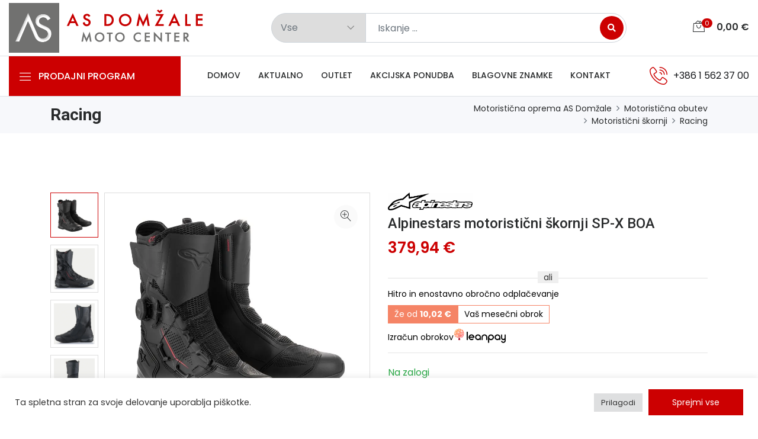

--- FILE ---
content_type: text/html; charset=UTF-8
request_url: https://www.moto-as.com/izdelek/alpinestars-motoristicni-skornji-sp-x-boa-6/alpinestars-motoristicni-skornji-sp-x-boa-3-2/
body_size: 25468
content:
<!DOCTYPE html>
<html lang="sl-SI">
  <head>
    <base href="https://www.moto-as.com">
    <meta charset="UTF-8">
    <meta name="viewport" content="width=device-width, initial-scale=1, shrink-to-fit=no">
    <meta http-equiv="X-UA-Compatible" content="IE=edge">
    
    <link rel="profile" href="https://gmpg.org/xfn/11">
    <link rel="pingback" href="https://www.moto-as.com/xmlrpc.php">
    
    <link rel="apple-itouch-icon" href="https://www.moto-as.com/wp-content/themes/motoas/images/favicon.png"> 
    <link rel="icon" type="image/png" href="https://www.moto-as.com/wp-content/themes/motoas/images/favicon.png" />
    
    <meta name='robots' content='index, follow, max-image-preview:large, max-snippet:-1, max-video-preview:-1' />

	<!-- This site is optimized with the Yoast SEO plugin v26.6 - https://yoast.com/wordpress/plugins/seo/ -->
	<title>Alpinestars motoristični škornji SP-X BOA - Motoristična oprema AS Domžale</title>
	<link rel="canonical" href="https://www.moto-as.com/izdelek/alpinestars-motoristicni-skornji-sp-x-boa-6/alpinestars-motoristicni-skornji-sp-x-boa-3-2/" />
	<meta property="og:locale" content="sl_SI" />
	<meta property="og:type" content="article" />
	<meta property="og:title" content="Alpinestars motoristični škornji SP-X BOA - Motoristična oprema AS Domžale" />
	<meta property="og:description" content="Škornji SP-X BOA so elegantni športni čevlji, zasnovani tako, da se prilegajo pod tehnične motoristične hlače in zagotavljajo vrhunsko sposobnost hoje. Škornji SP-X BOA, optimizirani za športne in potovalne motoriste, so kompaktni, srednje visoki škornji z vrhunskimi ravnmi zaščite in udobja na motorju in sicer. Zgornji del je izdelan iz kombinacije naprednih mikrovlaken, ultra mehkega [&hellip;]" />
	<meta property="og:url" content="https://www.moto-as.com/izdelek/alpinestars-motoristicni-skornji-sp-x-boa-6/alpinestars-motoristicni-skornji-sp-x-boa-3-2/" />
	<meta property="og:site_name" content="Motoristična oprema AS Domžale" />
	<meta property="article:modified_time" content="2024-02-09T10:57:28+00:00" />
	<meta property="og:image" content="https://www.moto-as.com/wp-content/uploads/2024/02/2222024-1100-800-800-MantainAspectRatio-15-jpg-2.webp" />
	<meta property="og:image:width" content="800" />
	<meta property="og:image:height" content="741" />
	<meta property="og:image:type" content="image/webp" />
	<meta name="twitter:card" content="summary_large_image" />
	<meta name="twitter:label1" content="Est. reading time" />
	<meta name="twitter:data1" content="2 minuti" />
	<script type="application/ld+json" class="yoast-schema-graph">{"@context":"https://schema.org","@graph":[{"@type":"WebPage","@id":"https://www.moto-as.com/izdelek/alpinestars-motoristicni-skornji-sp-x-boa-6/alpinestars-motoristicni-skornji-sp-x-boa-3-2/","url":"https://www.moto-as.com/izdelek/alpinestars-motoristicni-skornji-sp-x-boa-6/alpinestars-motoristicni-skornji-sp-x-boa-3-2/","name":"Alpinestars motoristični škornji SP-X BOA - Motoristična oprema AS Domžale","isPartOf":{"@id":"https://www.moto-as.com/#website"},"primaryImageOfPage":{"@id":"https://www.moto-as.com/izdelek/alpinestars-motoristicni-skornji-sp-x-boa-6/alpinestars-motoristicni-skornji-sp-x-boa-3-2/#primaryimage"},"image":{"@id":"https://www.moto-as.com/izdelek/alpinestars-motoristicni-skornji-sp-x-boa-6/alpinestars-motoristicni-skornji-sp-x-boa-3-2/#primaryimage"},"thumbnailUrl":"https://www.moto-as.com/wp-content/uploads/2024/02/2222024-1100-800-800-MantainAspectRatio-15-jpg-2.webp","datePublished":"2024-02-09T10:15:55+00:00","dateModified":"2024-02-09T10:57:28+00:00","breadcrumb":{"@id":"https://www.moto-as.com/izdelek/alpinestars-motoristicni-skornji-sp-x-boa-6/alpinestars-motoristicni-skornji-sp-x-boa-3-2/#breadcrumb"},"inLanguage":"sl-SI","potentialAction":[{"@type":"ReadAction","target":["https://www.moto-as.com/izdelek/alpinestars-motoristicni-skornji-sp-x-boa-6/alpinestars-motoristicni-skornji-sp-x-boa-3-2/"]}]},{"@type":"ImageObject","inLanguage":"sl-SI","@id":"https://www.moto-as.com/izdelek/alpinestars-motoristicni-skornji-sp-x-boa-6/alpinestars-motoristicni-skornji-sp-x-boa-3-2/#primaryimage","url":"https://www.moto-as.com/wp-content/uploads/2024/02/2222024-1100-800-800-MantainAspectRatio-15-jpg-2.webp","contentUrl":"https://www.moto-as.com/wp-content/uploads/2024/02/2222024-1100-800-800-MantainAspectRatio-15-jpg-2.webp","width":800,"height":741},{"@type":"BreadcrumbList","@id":"https://www.moto-as.com/izdelek/alpinestars-motoristicni-skornji-sp-x-boa-6/alpinestars-motoristicni-skornji-sp-x-boa-3-2/#breadcrumb","itemListElement":[{"@type":"ListItem","position":1,"name":"Domov","item":"https://www.moto-as.com/"},{"@type":"ListItem","position":2,"name":"Izdelki","item":"https://www.moto-as.com/izdelek/"},{"@type":"ListItem","position":3,"name":"Alpinestars motoristični škornji SP-X BOA","item":"https://www.moto-as.com/izdelek/alpinestars-motoristicni-skornji-sp-x-boa-6/"},{"@type":"ListItem","position":4,"name":"Alpinestars motoristični škornji SP-X BOA"}]},{"@type":"WebSite","@id":"https://www.moto-as.com/#website","url":"https://www.moto-as.com/","name":"Motoristična oprema AS Domžale","description":"Motoristična oprema AS","publisher":{"@id":"https://www.moto-as.com/#organization"},"potentialAction":[{"@type":"SearchAction","target":{"@type":"EntryPoint","urlTemplate":"https://www.moto-as.com/?s={search_term_string}"},"query-input":{"@type":"PropertyValueSpecification","valueRequired":true,"valueName":"search_term_string"}}],"inLanguage":"sl-SI"},{"@type":"Organization","@id":"https://www.moto-as.com/#organization","name":"Moto AS","url":"https://www.moto-as.com/","logo":{"@type":"ImageObject","inLanguage":"sl-SI","@id":"https://www.moto-as.com/#/schema/logo/image/","url":"https://www.moto-as.com/wp-content/uploads/2021/12/logo.png","contentUrl":"https://www.moto-as.com/wp-content/uploads/2021/12/logo.png","width":340,"height":84,"caption":"Moto AS"},"image":{"@id":"https://www.moto-as.com/#/schema/logo/image/"}}]}</script>
	<!-- / Yoast SEO plugin. -->


<link rel='dns-prefetch' href='//cdnjs.cloudflare.com' />
<link rel='dns-prefetch' href='//www.googletagmanager.com' />
<link rel='dns-prefetch' href='//stats.wp.com' />
<link rel='dns-prefetch' href='//fonts.googleapis.com' />
<link rel='dns-prefetch' href='//use.fontawesome.com' />
<link rel="alternate" type="application/rss+xml" title="Motoristična oprema AS Domžale &raquo; Alpinestars motoristični škornji SP-X BOA Vir komentarjev" href="https://www.moto-as.com/izdelek/alpinestars-motoristicni-skornji-sp-x-boa-6/alpinestars-motoristicni-skornji-sp-x-boa-3-2/feed/" />
<link rel="alternate" title="oEmbed (JSON)" type="application/json+oembed" href="https://www.moto-as.com/wp-json/oembed/1.0/embed?url=https%3A%2F%2Fwww.moto-as.com%2Fizdelek%2Falpinestars-motoristicni-skornji-sp-x-boa-6%2Falpinestars-motoristicni-skornji-sp-x-boa-3-2%2F&#038;lang=sl" />
<link rel="alternate" title="oEmbed (XML)" type="text/xml+oembed" href="https://www.moto-as.com/wp-json/oembed/1.0/embed?url=https%3A%2F%2Fwww.moto-as.com%2Fizdelek%2Falpinestars-motoristicni-skornji-sp-x-boa-6%2Falpinestars-motoristicni-skornji-sp-x-boa-3-2%2F&#038;format=xml&#038;lang=sl" />
<style id='wp-img-auto-sizes-contain-inline-css' type='text/css'>
img:is([sizes=auto i],[sizes^="auto," i]){contain-intrinsic-size:3000px 1500px}
/*# sourceURL=wp-img-auto-sizes-contain-inline-css */
</style>
<style id='wp-emoji-styles-inline-css' type='text/css'>

	img.wp-smiley, img.emoji {
		display: inline !important;
		border: none !important;
		box-shadow: none !important;
		height: 1em !important;
		width: 1em !important;
		margin: 0 0.07em !important;
		vertical-align: -0.1em !important;
		background: none !important;
		padding: 0 !important;
	}
/*# sourceURL=wp-emoji-styles-inline-css */
</style>
<style id='wp-block-library-inline-css' type='text/css'>
:root{--wp-block-synced-color:#7a00df;--wp-block-synced-color--rgb:122,0,223;--wp-bound-block-color:var(--wp-block-synced-color);--wp-editor-canvas-background:#ddd;--wp-admin-theme-color:#007cba;--wp-admin-theme-color--rgb:0,124,186;--wp-admin-theme-color-darker-10:#006ba1;--wp-admin-theme-color-darker-10--rgb:0,107,160.5;--wp-admin-theme-color-darker-20:#005a87;--wp-admin-theme-color-darker-20--rgb:0,90,135;--wp-admin-border-width-focus:2px}@media (min-resolution:192dpi){:root{--wp-admin-border-width-focus:1.5px}}.wp-element-button{cursor:pointer}:root .has-very-light-gray-background-color{background-color:#eee}:root .has-very-dark-gray-background-color{background-color:#313131}:root .has-very-light-gray-color{color:#eee}:root .has-very-dark-gray-color{color:#313131}:root .has-vivid-green-cyan-to-vivid-cyan-blue-gradient-background{background:linear-gradient(135deg,#00d084,#0693e3)}:root .has-purple-crush-gradient-background{background:linear-gradient(135deg,#34e2e4,#4721fb 50%,#ab1dfe)}:root .has-hazy-dawn-gradient-background{background:linear-gradient(135deg,#faaca8,#dad0ec)}:root .has-subdued-olive-gradient-background{background:linear-gradient(135deg,#fafae1,#67a671)}:root .has-atomic-cream-gradient-background{background:linear-gradient(135deg,#fdd79a,#004a59)}:root .has-nightshade-gradient-background{background:linear-gradient(135deg,#330968,#31cdcf)}:root .has-midnight-gradient-background{background:linear-gradient(135deg,#020381,#2874fc)}:root{--wp--preset--font-size--normal:16px;--wp--preset--font-size--huge:42px}.has-regular-font-size{font-size:1em}.has-larger-font-size{font-size:2.625em}.has-normal-font-size{font-size:var(--wp--preset--font-size--normal)}.has-huge-font-size{font-size:var(--wp--preset--font-size--huge)}.has-text-align-center{text-align:center}.has-text-align-left{text-align:left}.has-text-align-right{text-align:right}.has-fit-text{white-space:nowrap!important}#end-resizable-editor-section{display:none}.aligncenter{clear:both}.items-justified-left{justify-content:flex-start}.items-justified-center{justify-content:center}.items-justified-right{justify-content:flex-end}.items-justified-space-between{justify-content:space-between}.screen-reader-text{border:0;clip-path:inset(50%);height:1px;margin:-1px;overflow:hidden;padding:0;position:absolute;width:1px;word-wrap:normal!important}.screen-reader-text:focus{background-color:#ddd;clip-path:none;color:#444;display:block;font-size:1em;height:auto;left:5px;line-height:normal;padding:15px 23px 14px;text-decoration:none;top:5px;width:auto;z-index:100000}html :where(.has-border-color){border-style:solid}html :where([style*=border-top-color]){border-top-style:solid}html :where([style*=border-right-color]){border-right-style:solid}html :where([style*=border-bottom-color]){border-bottom-style:solid}html :where([style*=border-left-color]){border-left-style:solid}html :where([style*=border-width]){border-style:solid}html :where([style*=border-top-width]){border-top-style:solid}html :where([style*=border-right-width]){border-right-style:solid}html :where([style*=border-bottom-width]){border-bottom-style:solid}html :where([style*=border-left-width]){border-left-style:solid}html :where(img[class*=wp-image-]){height:auto;max-width:100%}:where(figure){margin:0 0 1em}html :where(.is-position-sticky){--wp-admin--admin-bar--position-offset:var(--wp-admin--admin-bar--height,0px)}@media screen and (max-width:600px){html :where(.is-position-sticky){--wp-admin--admin-bar--position-offset:0px}}
/*wp_block_styles_on_demand_placeholder:696eeaf595578*/
/*# sourceURL=wp-block-library-inline-css */
</style>
<style id='classic-theme-styles-inline-css' type='text/css'>
/*! This file is auto-generated */
.wp-block-button__link{color:#fff;background-color:#32373c;border-radius:9999px;box-shadow:none;text-decoration:none;padding:calc(.667em + 2px) calc(1.333em + 2px);font-size:1.125em}.wp-block-file__button{background:#32373c;color:#fff;text-decoration:none}
/*# sourceURL=/wp-includes/css/classic-themes.min.css */
</style>
<link rel='stylesheet' id='cookie-law-info-css' href='https://www.moto-as.com/wp-content/plugins/cookie-law-info/legacy/public/css/cookie-law-info-public.css?ver=3.3.8' type='text/css' media='all' />
<link rel='stylesheet' id='cookie-law-info-gdpr-css' href='https://www.moto-as.com/wp-content/plugins/cookie-law-info/legacy/public/css/cookie-law-info-gdpr.css?ver=3.3.8' type='text/css' media='all' />
<style id='dominant-color-styles-inline-css' type='text/css'>
img[data-dominant-color]:not(.has-transparency) { background-color: var(--dominant-color); }
/*# sourceURL=dominant-color-styles-inline-css */
</style>
<link rel='stylesheet' id='roboto-fonts-css' href='https://fonts.googleapis.com/css?family=Roboto%3A100%2C300%2C400%2C500%2C700%2C900&#038;display=swap&#038;ver=6.9' type='text/css' media='all' />
<link rel='stylesheet' id='poppins-fonts-css' href='https://fonts.googleapis.com/css?family=Poppins%3A200%2C300%2C400%2C500%2C600%2C700%2C800%2C900&#038;display=swap&#038;ver=6.9' type='text/css' media='all' />
<link rel='stylesheet' id='fa-font-css' href='https://use.fontawesome.com/releases/v5.7.2/css/all.css?ver=6.9' type='text/css' media='all' />
<link rel='stylesheet' id='jqueryui-css-css' href='https://www.moto-as.com/wp-content/themes/motoas/.template/assets/css/jquery-ui.css?ver=6.9' type='text/css' media='all' />
<link rel='stylesheet' id='bootstrap-css-css' href='https://www.moto-as.com/wp-content/themes/motoas/.template/assets/bootstrap/css/bootstrap.min.css?ver=6.9' type='text/css' media='all' />
<link rel='stylesheet' id='animate-css-css' href='https://www.moto-as.com/wp-content/themes/motoas/.template/assets/css/all.min.css?ver=6.9' type='text/css' media='all' />
<link rel='stylesheet' id='ionicons-css-css' href='https://www.moto-as.com/wp-content/themes/motoas/.template/assets/css/ionicons.min.css?ver=6.9' type='text/css' media='all' />
<link rel='stylesheet' id='themify-css-css' href='https://www.moto-as.com/wp-content/themes/motoas/.template/assets/css/themify-icons.css?ver=6.9' type='text/css' media='all' />
<link rel='stylesheet' id='linearicons-css-css' href='https://www.moto-as.com/wp-content/themes/motoas/.template/assets/css/linearicons.css?ver=6.9' type='text/css' media='all' />
<link rel='stylesheet' id='flaticon-css-css' href='https://www.moto-as.com/wp-content/themes/motoas/.template/assets/css/flaticon.css?ver=6.9' type='text/css' media='all' />
<link rel='stylesheet' id='simple-line-icons-css-css' href='https://www.moto-as.com/wp-content/themes/motoas/.template/assets/css/simple-line-icons.css?ver=6.9' type='text/css' media='all' />
<link rel='stylesheet' id='owl-css-css' href='https://www.moto-as.com/wp-content/themes/motoas/.template/assets/owlcarousel/css/owl.carousel.min.css?ver=6.9' type='text/css' media='all' />
<link rel='stylesheet' id='owl-theme-css-css' href='https://www.moto-as.com/wp-content/themes/motoas/.template/assets/owlcarousel/css/owl.theme.css?ver=6.9' type='text/css' media='all' />
<link rel='stylesheet' id='owl-theme-default-css-css' href='https://www.moto-as.com/wp-content/themes/motoas/.template/assets/owlcarousel/css/owl.theme.default.min.css?ver=6.9' type='text/css' media='all' />
<link rel='stylesheet' id='magnific-css-css' href='https://www.moto-as.com/wp-content/themes/motoas/.template/assets/css/magnific-popup.css?ver=6.9' type='text/css' media='all' />
<link rel='stylesheet' id='slick-css-css' href='https://cdnjs.cloudflare.com/ajax/libs/slick-carousel/1.8.1/slick.min.css?ver=6.9' type='text/css' media='all' />
<link rel='stylesheet' id='slick-theme-css-css' href='https://cdnjs.cloudflare.com/ajax/libs/slick-carousel/1.8.1/slick-theme.min.css?ver=6.9' type='text/css' media='all' />
<link rel='stylesheet' id='style-css-css' href='https://www.moto-as.com/wp-content/themes/motoas/.template/assets/css/style.css?ver=6.9' type='text/css' media='all' />
<link rel='stylesheet' id='responsive-css-css' href='https://www.moto-as.com/wp-content/themes/motoas/.template/assets/css/responsive.css?ver=6.9' type='text/css' media='all' />
<link rel='stylesheet' id='global-style-css-css' href='https://www.moto-as.com/wp-content/themes/motoas/style.css?ver=6.9' type='text/css' media='all' />
<script type="text/javascript" src="https://www.moto-as.com/wp-includes/js/jquery/jquery.min.js?ver=3.7.1" id="jquery-core-js"></script>
<script type="text/javascript" src="https://www.moto-as.com/wp-includes/js/jquery/jquery-migrate.min.js?ver=3.4.1" id="jquery-migrate-js"></script>
<script type="text/javascript" id="cookie-law-info-js-extra">
/* <![CDATA[ */
var Cli_Data = {"nn_cookie_ids":[],"cookielist":[],"non_necessary_cookies":[],"ccpaEnabled":"","ccpaRegionBased":"","ccpaBarEnabled":"","strictlyEnabled":["necessary","obligatoire"],"ccpaType":"gdpr","js_blocking":"1","custom_integration":"","triggerDomRefresh":"","secure_cookies":""};
var cli_cookiebar_settings = {"animate_speed_hide":"500","animate_speed_show":"500","background":"#FFF","border":"#b1a6a6c2","border_on":"","button_1_button_colour":"#cc0001","button_1_button_hover":"#a30001","button_1_link_colour":"#fff","button_1_as_button":"1","button_1_new_win":"","button_2_button_colour":"#333","button_2_button_hover":"#292929","button_2_link_colour":"#444","button_2_as_button":"","button_2_hidebar":"","button_3_button_colour":"#dedfe0","button_3_button_hover":"#b2b2b3","button_3_link_colour":"#333333","button_3_as_button":"1","button_3_new_win":"","button_4_button_colour":"#dedfe0","button_4_button_hover":"#b2b2b3","button_4_link_colour":"#333333","button_4_as_button":"1","button_7_button_colour":"#cc0001","button_7_button_hover":"#a30001","button_7_link_colour":"#fff","button_7_as_button":"1","button_7_new_win":"","font_family":"inherit","header_fix":"","notify_animate_hide":"1","notify_animate_show":"","notify_div_id":"#cookie-law-info-bar","notify_position_horizontal":"right","notify_position_vertical":"bottom","scroll_close":"","scroll_close_reload":"","accept_close_reload":"","reject_close_reload":"","showagain_tab":"","showagain_background":"#fff","showagain_border":"#000","showagain_div_id":"#cookie-law-info-again","showagain_x_position":"100px","text":"#333333","show_once_yn":"","show_once":"10000","logging_on":"","as_popup":"","popup_overlay":"1","bar_heading_text":"","cookie_bar_as":"banner","popup_showagain_position":"bottom-right","widget_position":"left"};
var log_object = {"ajax_url":"https://www.moto-as.com/wp-admin/admin-ajax.php"};
//# sourceURL=cookie-law-info-js-extra
/* ]]> */
</script>
<script type="text/javascript" src="https://www.moto-as.com/wp-content/plugins/cookie-law-info/legacy/public/js/cookie-law-info-public.js?ver=3.3.8" id="cookie-law-info-js"></script>

<!-- Google tag (gtag.js) snippet added by Site Kit -->
<!-- Google Analytics snippet added by Site Kit -->
<script type="text/javascript" src="https://www.googletagmanager.com/gtag/js?id=G-DGKW7CZMPQ" id="google_gtagjs-js" async></script>
<script type="text/javascript" id="google_gtagjs-js-after">
/* <![CDATA[ */
window.dataLayer = window.dataLayer || [];function gtag(){dataLayer.push(arguments);}
gtag("set","linker",{"domains":["www.moto-as.com"]});
gtag("js", new Date());
gtag("set", "developer_id.dZTNiMT", true);
gtag("config", "G-DGKW7CZMPQ");
//# sourceURL=google_gtagjs-js-after
/* ]]> */
</script>
<link rel="https://api.w.org/" href="https://www.moto-as.com/wp-json/" /><link rel="EditURI" type="application/rsd+xml" title="RSD" href="https://www.moto-as.com/xmlrpc.php?rsd" />
<meta name="generator" content="WordPress 6.9" />
<link rel='shortlink' href='https://www.moto-as.com/?p=160706' />
<meta name="generator" content="auto-sizes 1.7.0">
<meta name="generator" content="dominant-color-images 1.2.0">
<meta name="generator" content="Site Kit by Google 1.167.0" /><meta name="generator" content="performance-lab 4.0.0; plugins: auto-sizes, dominant-color-images, performant-translations, speculation-rules, webp-uploads">
<meta name="generator" content="performant-translations 1.2.0">
<meta name="generator" content="webp-uploads 2.6.0">
	<style>img#wpstats{display:none}</style>
		<meta name="generator" content="speculation-rules 1.6.0">
<link rel="icon" href="https://www.moto-as.com/wp-content/uploads/2025/01/cropped-AS-Domzale-logo-32x32.webp" sizes="32x32" />
<link rel="icon" href="https://www.moto-as.com/wp-content/uploads/2025/01/cropped-AS-Domzale-logo-192x192.webp" sizes="192x192" />
<link rel="apple-touch-icon" href="https://www.moto-as.com/wp-content/uploads/2025/01/cropped-AS-Domzale-logo-180x180.webp" />
<meta name="msapplication-TileImage" content="https://www.moto-as.com/wp-content/uploads/2025/01/cropped-AS-Domzale-logo-270x270.webp" />
    
    <script> var templateUri = "https://www.moto-as.com/wp-content/themes/motoas";</script>
    
    <!-- Meta Pixel Code -->
    <script>
    !function(f,b,e,v,n,t,s)
    {if(f.fbq)return;n=f.fbq=function(){n.callMethod?
    n.callMethod.apply(n,arguments):n.queue.push(arguments)};
    if(!f._fbq)f._fbq=n;n.push=n;n.loaded=!0;n.version='2.0';
    n.queue=[];t=b.createElement(e);t.async=!0;
    t.src=v;s=b.getElementsByTagName(e)[0];
    s.parentNode.insertBefore(t,s)}(window, document,'script',
    'https://connect.facebook.net/en_US/fbevents.js');
    fbq('init', '535435321581981');
    fbq('track', 'PageView');
    </script>
    <noscript><img height="1" width="1" style="display:none"
    src="https://www.facebook.com/tr?id=535435321581981&ev=PageView&noscript=1"
    /></noscript>
    <!-- End Meta Pixel Code -->
    
    <!-- Google Tag Manager -->
    <script>(function(w,d,s,l,i){w[l]=w[l]||[];w[l].push({'gtm.start':
    new Date().getTime(),event:'gtm.js'});var f=d.getElementsByTagName(s)[0],
    j=d.createElement(s),dl=l!='dataLayer'?'&l='+l:'';j.async=true;j.src=
    'https://www.googletagmanager.com/gtm.js?id='+i+dl;f.parentNode.insertBefore(j,f);
    })(window,document,'script','dataLayer','GTM-M644RQJ');</script>
    <!-- End Google Tag Manager -->
    
    <meta name="facebook-domain-verification" content="towxoz192rqjc0uni9qod75wfcpx09" />
    
      </head>

  <body data-rsssl=1 class="wp-singular products-template-default single single-products postid-160706 wp-theme-motoas ">
  
  <!-- Google Tag Manager (noscript) -->
  <noscript><iframe src="https://www.googletagmanager.com/ns.html?id=GTM-M644RQJ"
  height="0" width="0" style="display:none;visibility:hidden"></iframe></noscript>
  <!-- End Google Tag Manager (noscript) -->
  
  
    
    <header class="header_wrap"> 
              <div class="middle-header dark_skin">
          <div class="custom-container">
            <div class="nav_block">
              <a class="navbar-brand" href="https://www.moto-as.com">
                <img class="logo_light" src="https://www.moto-as.com/wp-content/themes/motoas/images/logo.png" alt="https://www.moto-as.com" />
                <img class="logo_dark" src="https://www.moto-as.com/wp-content/themes/motoas/images/logo.png" alt="https://www.moto-as.com" />
              </a>
              <div class="product_search_form rounded_input">
                <form class="search-form" action="/" method="get">
                  <div class="input-group">
    <div class="input-group-prepend">
    <div class="custom_select">
      <select name="cat" class="first_null">
        <option value="">Vse</option>
                <option value="https://www.moto-as.com/prodajni-program-izdelkov/dodatki-in-darila/">Dodatki in darila</option>
                <option value="https://www.moto-as.com/prodajni-program-izdelkov/oblacila-za-prosti-cas/">Oblačila za prosti čas</option>
                <option value="https://www.moto-as.com/prodajni-program-izdelkov/kovcki-torbe-in-nahrbtniki/">Kovčki, torbe in nahrbtniki</option>
                <option value="https://www.moto-as.com/prodajni-program-izdelkov/zascitna-oprema-za-motorista/">Zaščitna oprema za motorista</option>
                <option value="https://www.moto-as.com/prodajni-program-izdelkov/motoristicne-celade/">Motoristične čelade</option>
                <option value="https://www.moto-as.com/prodajni-program-izdelkov/motoristicna-oblacila/">Motoristična oblačila</option>
                <option value="https://www.moto-as.com/prodajni-program-izdelkov/motoristicna-obutev/">Motoristična obutev</option>
                <option value="https://www.moto-as.com/prodajni-program-izdelkov/izpusni-sistemi/">Izpušni sistemi za motorje</option>
                <option value="https://www.moto-as.com/prodajni-program-izdelkov/dodatna-oprema/">Dodatna oprema</option>
                <option value="https://www.moto-as.com/prodajni-program-izdelkov/kolesa-in-skiroji/">Kolesa in skiroji</option>
              </select>
    </div>
  </div>
    <input class="form-control" placeholder="Iskanje ..." required="" name="s" value=""  type="text">
  <button type="submit" class="search_btn2"><i class="fa fa-search"></i></button>
</div>                </form>
              </div>
              <ul class="navbar-nav attr-nav align-items-center">
                                <li class="dropdown cart_dropdown cart-holder"><a class="nav-link cart_trigger" href="#" data-toggle="dropdown"><i class="linearicons-bag2"></i><span class="cart_count">0</span>&nbsp;<span class="amount">0,00 <span class="currency_symbol">€</span></span></a>
<div class="cart_box cart_right dropdown-menu dropdown-menu-right">
  <ul class="cart_list">
    </ul>
  <div class="cart_footer">
    <p class="cart_buttons">Košarica je še prazna :(</p>    <p class="cart_total"><strong>Skupaj:</strong> <span class="cart_price"> </span>0,00 <span class="currency_symbol">€</span></p>
    <p class="cart_buttons"><a href="https://www.moto-as.com/kosarica/" class="btn btn-fill-line view-cart">Košarica</a><a href="https://www.moto-as.com/kosarica/" class="btn btn-fill-out checkout">Zaključi nakup</a></p>
  </div>
</div></li>
              </ul>
            </div>
          </div>
        </div>
        <div class="bottom_header dark_skin main_menu_uppercase border-top border-bottom">
          <div class="custom-container">
            <div class="row"> 
              <div class="col-lg-3 col-md-4 col-sm-6 col-3">
                <div class="categories_wrap">
                  <button type="button" data-toggle="collapse" data-target="#navCatContent" aria-expanded="false" class="categories_btn collapsed"><i class="linearicons-menu"></i><span>Prodajni program </span></button>
                    <div id="navCatContent" class="nav_cat navbar collapse">
                      <ul> 
                                              <li class="dropdown dropdown-mega-menu">
                          <a class="dropdown-item nav-link dropdown-toggler " href="https://www.moto-as.com/prodajni-program-izdelkov/motoristicne-celade/" data-toggle="dropdown"><span class="nav-link-img" style="background-image: url('')"></span><span>MOTORISTIČNE ČELADE</span></a>
                                                      <div class="dropdown-menu">
                              <ul class="mega-menu d-lg-flex">
                                <li class="mega-menu-col col-lg-7">
                                  <a href="https://www.moto-as.com/prodajni-program-izdelkov/motoristicne-celade/"><h4 class="pl-3">MOTORISTIČNE ČELADE</h4></a>
                                  <ul class="d-lg-flex">
                                                                          <li class="mega-menu-col col-lg-6">
                                        <ul> 
                                                                                  <li><a class="dropdown-item nav-link nav_item " href="https://www.moto-as.com/prodajni-program-izdelkov/motoristicne-celade/integralne-motoristicne-celade/">Integralne motoristične čelade</a></li>
                                                                                  <li><a class="dropdown-item nav-link nav_item " href="https://www.moto-as.com/prodajni-program-izdelkov/motoristicne-celade/preklopne-motoristicne-celade/">Preklopne motoristične čelade</a></li>
                                                                                  <li><a class="dropdown-item nav-link nav_item " href="https://www.moto-as.com/prodajni-program-izdelkov/motoristicne-celade/jet-motoristicne-celade/">Jet motoristične čelade</a></li>
                                                                                  <li><a class="dropdown-item nav-link nav_item " href="https://www.moto-as.com/prodajni-program-izdelkov/motoristicne-celade/hibridne-motoristicne-celade/">Hibridne motoristične čelade</a></li>
                                                                                  <li><a class="dropdown-item nav-link nav_item " href="https://www.moto-as.com/prodajni-program-izdelkov/motoristicne-celade/otroske-motoristicne-celade/">Otroške motoristične čelade</a></li>
                                                                                </ul>
                                      </li>
                                                                          <li class="mega-menu-col col-lg-6">
                                        <ul> 
                                                                                  <li><a class="dropdown-item nav-link nav_item " href="https://www.moto-as.com/prodajni-program-izdelkov/motoristicne-celade/testne-motoristicne-celade/">Testne motoristične čelade</a></li>
                                                                                  <li><a class="dropdown-item nav-link nav_item " href="https://www.moto-as.com/prodajni-program-izdelkov/motoristicne-celade/enduro-in-crossover-motoristicne-celade/">Enduro in Crossover motoristične čelade</a></li>
                                                                                  <li><a class="dropdown-item nav-link nav_item " href="https://www.moto-as.com/prodajni-program-izdelkov/motoristicne-celade/komunikacija/">Komunikacija</a></li>
                                                                                  <li><a class="dropdown-item nav-link nav_item " href="https://www.moto-as.com/prodajni-program-izdelkov/motoristicne-celade/rezervni-deli/">Rezervni deli</a></li>
                                                                                  <li><a class="dropdown-item nav-link nav_item " href="https://www.moto-as.com/prodajni-program-izdelkov/motoristicne-celade/sredstva-za-vzdrzevanje-in-ciscenje/">Sredstva za vzdrževanje in čiščenje</a></li>
                                                                                </ul>
                                      </li>
                                                                      </ul>
                                </li>
                                <li class="mega-menu-col col-lg-5">
                                    <div class="header-banner2">
                                                                                                                </div>
                                    <div class="header-banner2">
                                                                                                                </div>
                                </li>
                              </ul>
                            </div>
                                                  </li>
                                              <li class="dropdown dropdown-mega-menu">
                          <a class="dropdown-item nav-link dropdown-toggler " href="https://www.moto-as.com/prodajni-program-izdelkov/motoristicna-oblacila/" data-toggle="dropdown"><span class="nav-link-img" style="background-image: url('')"></span><span>MOTORISTIČNA OBLAČILA</span></a>
                                                      <div class="dropdown-menu">
                              <ul class="mega-menu d-lg-flex">
                                <li class="mega-menu-col col-lg-7">
                                  <a href="https://www.moto-as.com/prodajni-program-izdelkov/motoristicna-oblacila/"><h4 class="pl-3">MOTORISTIČNA OBLAČILA</h4></a>
                                  <ul class="d-lg-flex">
                                                                          <li class="mega-menu-col col-lg-6">
                                        <ul> 
                                                                                  <li><a class="dropdown-item nav-link nav_item " href="https://www.moto-as.com/prodajni-program-izdelkov/motoristicna-oblacila/motoristicne-jakne/">Motoristične jakne</a></li>
                                                                                  <li><a class="dropdown-item nav-link nav_item " href="https://www.moto-as.com/prodajni-program-izdelkov/motoristicna-oblacila/motoristicne-hlace/">Motoristične hlače</a></li>
                                                                                  <li><a class="dropdown-item nav-link nav_item " href="https://www.moto-as.com/prodajni-program-izdelkov/motoristicna-oblacila/motoristicni-kombinezoni/">Motoristični kombinezoni</a></li>
                                                                                  <li><a class="dropdown-item nav-link nav_item " href="https://www.moto-as.com/prodajni-program-izdelkov/motoristicna-oblacila/motoristicne-rokavice/">Motoristične rokavice</a></li>
                                                                                  <li><a class="dropdown-item nav-link nav_item " href="https://www.moto-as.com/prodajni-program-izdelkov/motoristicna-oblacila/funkcionalno-perilo/">Funkcionalno perilo</a></li>
                                                                                  <li><a class="dropdown-item nav-link nav_item " href="https://www.moto-as.com/prodajni-program-izdelkov/motoristicna-oblacila/motoristicna-dezna-oblacila/">Motoristična dežna oblačila</a></li>
                                                                                </ul>
                                      </li>
                                                                          <li class="mega-menu-col col-lg-6">
                                        <ul> 
                                                                                  <li><a class="dropdown-item nav-link nav_item " href="https://www.moto-as.com/prodajni-program-izdelkov/motoristicna-oblacila/ogrevana-oblacila/">Ogrevana oblačila</a></li>
                                                                                  <li><a class="dropdown-item nav-link nav_item " href="https://www.moto-as.com/prodajni-program-izdelkov/motoristicna-oblacila/oblacila-za-hlajenje/">Oblačila za hlajenje</a></li>
                                                                                  <li><a class="dropdown-item nav-link nav_item " href="https://www.moto-as.com/prodajni-program-izdelkov/motoristicna-oblacila/nogavice/">Nogavice</a></li>
                                                                                  <li><a class="dropdown-item nav-link nav_item " href="https://www.moto-as.com/prodajni-program-izdelkov/motoristicna-oblacila/podkape-in-ovratniki/">Podkape in ovratniki</a></li>
                                                                                  <li><a class="dropdown-item nav-link nav_item " href="https://www.moto-as.com/prodajni-program-izdelkov/motoristicna-oblacila/motokros-oblacila/">Motokros oblačila</a></li>
                                                                                  <li><a class="dropdown-item nav-link nav_item " href="https://www.moto-as.com/prodajni-program-izdelkov/motoristicna-oblacila/sredstva-za-nego-oblacil/">Sredstva za nego oblačil</a></li>
                                                                                </ul>
                                      </li>
                                                                      </ul>
                                </li>
                                <li class="mega-menu-col col-lg-5">
                                    <div class="header-banner2">
                                                                                                                </div>
                                    <div class="header-banner2">
                                                                                                                </div>
                                </li>
                              </ul>
                            </div>
                                                  </li>
                                              <li class="dropdown dropdown-mega-menu">
                          <a class="dropdown-item nav-link dropdown-toggler " href="https://www.moto-as.com/prodajni-program-izdelkov/motoristicna-obutev/" data-toggle="dropdown"><span class="nav-link-img" style="background-image: url('')"></span><span>MOTORISTIČNA OBUTEV</span></a>
                                                      <div class="dropdown-menu">
                              <ul class="mega-menu d-lg-flex">
                                <li class="mega-menu-col col-lg-7">
                                  <a href="https://www.moto-as.com/prodajni-program-izdelkov/motoristicna-obutev/"><h4 class="pl-3">MOTORISTIČNA OBUTEV</h4></a>
                                  <ul class="d-lg-flex">
                                                                          <li class="mega-menu-col col-lg-6">
                                        <ul> 
                                                                                  <li><a class="dropdown-item nav-link nav_item " href="https://www.moto-as.com/prodajni-program-izdelkov/motoristicna-obutev/motoristicni-skornji/">Motoristični škornji</a></li>
                                                                                  <li><a class="dropdown-item nav-link nav_item " href="https://www.moto-as.com/prodajni-program-izdelkov/motoristicna-obutev/motoristicni-cevlji/">Motoristični čevlji in superge</a></li>
                                                                                </ul>
                                      </li>
                                                                          <li class="mega-menu-col col-lg-6">
                                        <ul> 
                                                                                  <li><a class="dropdown-item nav-link nav_item " href="https://www.moto-as.com/prodajni-program-izdelkov/motoristicna-obutev/ostalo/">Ostalo</a></li>
                                                                                </ul>
                                      </li>
                                                                      </ul>
                                </li>
                                <li class="mega-menu-col col-lg-5">
                                    <div class="header-banner2">
                                                                                                                </div>
                                    <div class="header-banner2">
                                                                                                                </div>
                                </li>
                              </ul>
                            </div>
                                                  </li>
                                              <li class="dropdown dropdown-mega-menu">
                          <a class="dropdown-item nav-link dropdown-toggler " href="https://www.moto-as.com/prodajni-program-izdelkov/zascitna-oprema-za-motorista/" data-toggle="dropdown"><span class="nav-link-img" style="background-image: url('')"></span><span>ZAŠČITNA OPREMA ZA MOTORISTA</span></a>
                                                      <div class="dropdown-menu">
                              <ul class="mega-menu d-lg-flex">
                                <li class="mega-menu-col col-lg-7">
                                  <a href="https://www.moto-as.com/prodajni-program-izdelkov/zascitna-oprema-za-motorista/"><h4 class="pl-3">ZAŠČITNA OPREMA ZA MOTORISTA</h4></a>
                                  <ul class="d-lg-flex">
                                                                          <li class="mega-menu-col col-lg-6">
                                        <ul> 
                                                                                  <li><a class="dropdown-item nav-link nav_item " href="https://www.moto-as.com/prodajni-program-izdelkov/zascitna-oprema-za-motorista/airbag/">Airbag</a></li>
                                                                                  <li><a class="dropdown-item nav-link nav_item " href="https://www.moto-as.com/prodajni-program-izdelkov/zascitna-oprema-za-motorista/odsevni-jopici/">Odsevni jopiči</a></li>
                                                                                </ul>
                                      </li>
                                                                          <li class="mega-menu-col col-lg-6">
                                        <ul> 
                                                                                  <li><a class="dropdown-item nav-link nav_item " href="https://www.moto-as.com/prodajni-program-izdelkov/zascitna-oprema-za-motorista/zascita-telesa/">Zaščita telesa – ščitniki</a></li>
                                                                                  <li><a class="dropdown-item nav-link nav_item " href="https://www.moto-as.com/prodajni-program-izdelkov/zascitna-oprema-za-motorista/drsniki/">Drsniki</a></li>
                                                                                </ul>
                                      </li>
                                                                      </ul>
                                </li>
                                <li class="mega-menu-col col-lg-5">
                                    <div class="header-banner2">
                                                                                                                </div>
                                    <div class="header-banner2">
                                                                                                                </div>
                                </li>
                              </ul>
                            </div>
                                                  </li>
                                              <li class="dropdown dropdown-mega-menu">
                          <a class="dropdown-item nav-link dropdown-toggler " href="https://www.moto-as.com/prodajni-program-izdelkov/oblacila-za-prosti-cas/" data-toggle="dropdown"><span class="nav-link-img" style="background-image: url('')"></span><span>OBLAČILA ZA PROSTI ČAS</span></a>
                                                      <div class="dropdown-menu">
                              <ul class="mega-menu d-lg-flex">
                                <li class="mega-menu-col col-lg-7">
                                  <a href="https://www.moto-as.com/prodajni-program-izdelkov/oblacila-za-prosti-cas/"><h4 class="pl-3">OBLAČILA ZA PROSTI ČAS</h4></a>
                                  <ul class="d-lg-flex">
                                                                          <li class="mega-menu-col col-lg-6">
                                        <ul> 
                                                                                  <li><a class="dropdown-item nav-link nav_item " href="https://www.moto-as.com/prodajni-program-izdelkov/oblacila-za-prosti-cas/jakne-in-jopici/">Jakne in jopiči</a></li>
                                                                                  <li><a class="dropdown-item nav-link nav_item " href="https://www.moto-as.com/prodajni-program-izdelkov/oblacila-za-prosti-cas/jope-in-puloverji/">Jope in puloverji</a></li>
                                                                                  <li><a class="dropdown-item nav-link nav_item " href="https://www.moto-as.com/prodajni-program-izdelkov/oblacila-za-prosti-cas/srajce-polo-majice/">Srajce, polo majice</a></li>
                                                                                  <li><a class="dropdown-item nav-link nav_item " href="https://www.moto-as.com/prodajni-program-izdelkov/oblacila-za-prosti-cas/majice/">Majice</a></li>
                                                                                  <li><a class="dropdown-item nav-link nav_item " href="https://www.moto-as.com/prodajni-program-izdelkov/oblacila-za-prosti-cas/otroska-oblacila-in-dodatki/">Otroška oblačila in dodatki</a></li>
                                                                                </ul>
                                      </li>
                                                                          <li class="mega-menu-col col-lg-6">
                                        <ul> 
                                                                                  <li><a class="dropdown-item nav-link nav_item " href="https://www.moto-as.com/prodajni-program-izdelkov/oblacila-za-prosti-cas/hlace/">Hlače</a></li>
                                                                                  <li><a class="dropdown-item nav-link nav_item " href="https://www.moto-as.com/prodajni-program-izdelkov/oblacila-za-prosti-cas/kape/">Kape</a></li>
                                                                                  <li><a class="dropdown-item nav-link nav_item " href="https://www.moto-as.com/prodajni-program-izdelkov/oblacila-za-prosti-cas/naramnice-pasovi-in-dodatki/">Naramnice, pasovi in dodatki</a></li>
                                                                                  <li><a class="dropdown-item nav-link nav_item " href="https://www.moto-as.com/prodajni-program-izdelkov/oblacila-za-prosti-cas/kopalke/">Kopalke</a></li>
                                                                                </ul>
                                      </li>
                                                                      </ul>
                                </li>
                                <li class="mega-menu-col col-lg-5">
                                    <div class="header-banner2">
                                                                                                                </div>
                                    <div class="header-banner2">
                                                                                                                </div>
                                </li>
                              </ul>
                            </div>
                                                  </li>
                                              <li class="dropdown dropdown-mega-menu">
                          <a class="dropdown-item nav-link dropdown-toggler " href="https://www.moto-as.com/prodajni-program-izdelkov/kovcki-torbe-in-nahrbtniki/" data-toggle="dropdown"><span class="nav-link-img" style="background-image: url('')"></span><span>KOVČKI, TORBE IN NAHRBTNIKI</span></a>
                                                      <div class="dropdown-menu">
                              <ul class="mega-menu d-lg-flex">
                                <li class="mega-menu-col col-lg-7">
                                  <a href="https://www.moto-as.com/prodajni-program-izdelkov/kovcki-torbe-in-nahrbtniki/"><h4 class="pl-3">KOVČKI, TORBE IN NAHRBTNIKI</h4></a>
                                  <ul class="d-lg-flex">
                                                                          <li class="mega-menu-col col-lg-6">
                                        <ul> 
                                                                                  <li><a class="dropdown-item nav-link nav_item " href="https://www.moto-as.com/prodajni-program-izdelkov/kovcki-torbe-in-nahrbtniki/kovcki-za-motor/">Kovčki za motor</a></li>
                                                                                  <li><a class="dropdown-item nav-link nav_item " href="https://www.moto-as.com/prodajni-program-izdelkov/kovcki-torbe-in-nahrbtniki/torbe/">Torbe</a></li>
                                                                                  <li><a class="dropdown-item nav-link nav_item " href="https://www.moto-as.com/prodajni-program-izdelkov/kovcki-torbe-in-nahrbtniki/tank-torbe/">Tank torbe</a></li>
                                                                                  <li><a class="dropdown-item nav-link nav_item " href="https://www.moto-as.com/prodajni-program-izdelkov/kovcki-torbe-in-nahrbtniki/stranske-in-zadnje-torbe/">Stranske in zadnje torbe</a></li>
                                                                                  <li><a class="dropdown-item nav-link nav_item " href="https://www.moto-as.com/prodajni-program-izdelkov/kovcki-torbe-in-nahrbtniki/torbe-za-okrog-noge-pasu/">Torbe za okrog noge/pasu</a></li>
                                                                                </ul>
                                      </li>
                                                                          <li class="mega-menu-col col-lg-6">
                                        <ul> 
                                                                                  <li><a class="dropdown-item nav-link nav_item " href="https://www.moto-as.com/prodajni-program-izdelkov/kovcki-torbe-in-nahrbtniki/nahrbtniki/">Nahrbtniki</a></li>
                                                                                  <li><a class="dropdown-item nav-link nav_item " href="https://www.moto-as.com/prodajni-program-izdelkov/kovcki-torbe-in-nahrbtniki/nasloni-za-kovcek/">Nasloni za kovček</a></li>
                                                                                  <li><a class="dropdown-item nav-link nav_item " href="https://www.moto-as.com/prodajni-program-izdelkov/kovcki-torbe-in-nahrbtniki/nosilci-za-kovcke-torbe-in-tank-torbe/">Nosilci za kovčke, torbe in tank torbe</a></li>
                                                                                  <li><a class="dropdown-item nav-link nav_item " href="https://www.moto-as.com/prodajni-program-izdelkov/kovcki-torbe-in-nahrbtniki/kompleti-opreme/">Kompleti opreme</a></li>
                                                                                </ul>
                                      </li>
                                                                      </ul>
                                </li>
                                <li class="mega-menu-col col-lg-5">
                                    <div class="header-banner2">
                                                                                                                </div>
                                    <div class="header-banner2">
                                                                                                                </div>
                                </li>
                              </ul>
                            </div>
                                                  </li>
                                              <li class="dropdown dropdown-mega-menu">
                          <a class="dropdown-item nav-link dropdown-toggler " href="https://www.moto-as.com/prodajni-program-izdelkov/dodatna-oprema/" data-toggle="dropdown"><span class="nav-link-img" style="background-image: url('')"></span><span>DODATNA OPREMA ZA MOTOR</span></a>
                                                      <div class="dropdown-menu">
                              <ul class="mega-menu d-lg-flex">
                                <li class="mega-menu-col col-lg-7">
                                  <a href="https://www.moto-as.com/prodajni-program-izdelkov/dodatna-oprema/"><h4 class="pl-3">DODATNA OPREMA ZA MOTOR</h4></a>
                                  <ul class="d-lg-flex">
                                                                          <li class="mega-menu-col col-lg-6">
                                        <ul> 
                                                                                  <li><a class="dropdown-item nav-link nav_item " href="https://www.moto-as.com/prodajni-program-izdelkov/dodatna-oprema/vizirji/">Vizirji</a></li>
                                                                                  <li><a class="dropdown-item nav-link nav_item " href="https://www.moto-as.com/prodajni-program-izdelkov/dodatna-oprema/luci/">Luči</a></li>
                                                                                  <li><a class="dropdown-item nav-link nav_item " href="https://www.moto-as.com/prodajni-program-izdelkov/dodatna-oprema/krmila/">Krmila</a></li>
                                                                                  <li><a class="dropdown-item nav-link nav_item " href="https://www.moto-as.com/prodajni-program-izdelkov/dodatna-oprema/rocice/">Ročice</a></li>
                                                                                  <li><a class="dropdown-item nav-link nav_item " href="https://www.moto-as.com/prodajni-program-izdelkov/dodatna-oprema/ogledala/">Ogledala</a></li>
                                                                                  <li><a class="dropdown-item nav-link nav_item " href="https://www.moto-as.com/prodajni-program-izdelkov/dodatna-oprema/smerokazi/">Smerokazi</a></li>
                                                                                  <li><a class="dropdown-item nav-link nav_item " href="https://www.moto-as.com/prodajni-program-izdelkov/dodatna-oprema/indikatorji-prestav/">Indikatorji prestav</a></li>
                                                                                  <li><a class="dropdown-item nav-link nav_item " href="https://www.moto-as.com/prodajni-program-izdelkov/dodatna-oprema/kljucavnice/">Ključavnice</a></li>
                                                                                  <li><a class="dropdown-item nav-link nav_item " href="https://www.moto-as.com/prodajni-program-izdelkov/dodatna-oprema/stopalke/">Stopalke</a></li>
                                                                                  <li><a class="dropdown-item nav-link nav_item " href="https://www.moto-as.com/prodajni-program-izdelkov/dodatna-oprema/blatniki/">Blatniki</a></li>
                                                                                  <li><a class="dropdown-item nav-link nav_item " href="https://www.moto-as.com/prodajni-program-izdelkov/dodatna-oprema/nosilci-tablice/">Nosilci tablice</a></li>
                                                                                  <li><a class="dropdown-item nav-link nav_item " href="https://www.moto-as.com/prodajni-program-izdelkov/dodatna-oprema/nosilci-za-telefon/">Nosilci za telefon</a></li>
                                                                                  <li><a class="dropdown-item nav-link nav_item " href="https://www.moto-as.com/prodajni-program-izdelkov/dodatna-oprema/rezervoarji-in-pokrovi/">Rezervoarji in pokrovi</a></li>
                                                                                </ul>
                                      </li>
                                                                          <li class="mega-menu-col col-lg-6">
                                        <ul> 
                                                                                  <li><a class="dropdown-item nav-link nav_item " href="https://www.moto-as.com/prodajni-program-izdelkov/dodatna-oprema/vzmetenje-in-kit-za-znizanje/">Vzmetenje in kit za znižanje</a></li>
                                                                                  <li><a class="dropdown-item nav-link nav_item " href="https://www.moto-as.com/prodajni-program-izdelkov/dodatna-oprema/sklopke-in-variomati/">Sklopke in variomati</a></li>
                                                                                  <li><a class="dropdown-item nav-link nav_item " href="https://www.moto-as.com/prodajni-program-izdelkov/dodatna-oprema/utezi/">Uteži za krmilo</a></li>
                                                                                  <li><a class="dropdown-item nav-link nav_item " href="https://www.moto-as.com/prodajni-program-izdelkov/dodatna-oprema/zascita-motorja/">Zaščita motorja</a></li>
                                                                                  <li><a class="dropdown-item nav-link nav_item " href="https://www.moto-as.com/prodajni-program-izdelkov/dodatna-oprema/polnilci-akumulatorjev/">Polnilci akumulatorjev</a></li>
                                                                                  <li><a class="dropdown-item nav-link nav_item " href="https://www.moto-as.com/prodajni-program-izdelkov/dodatna-oprema/adapterji-in-distancniki/">Adapterji in distančniki</a></li>
                                                                                  <li><a class="dropdown-item nav-link nav_item " href="https://www.moto-as.com/prodajni-program-izdelkov/dodatna-oprema/podstavki/">Podložni podstavki</a></li>
                                                                                  <li><a class="dropdown-item nav-link nav_item " href="https://www.moto-as.com/prodajni-program-izdelkov/dodatna-oprema/stojala/">Stojala</a></li>
                                                                                  <li><a class="dropdown-item nav-link nav_item " href="https://www.moto-as.com/prodajni-program-izdelkov/dodatna-oprema/pokrivala/">Pokrivala</a></li>
                                                                                  <li><a class="dropdown-item nav-link nav_item " href="https://www.moto-as.com/prodajni-program-izdelkov/dodatna-oprema/zascitne-in-okrasne-nalepke/">Zaščitne in okrasne nalepke</a></li>
                                                                                  <li><a class="dropdown-item nav-link nav_item " href="https://www.moto-as.com/prodajni-program-izdelkov/dodatna-oprema/cistila-in-zascitna-sredstva/">Čistila in zaščitna sredstva</a></li>
                                                                                  <li><a class="dropdown-item nav-link nav_item " href="https://www.moto-as.com/prodajni-program-izdelkov/dodatna-oprema/ostalo/">Ostalo</a></li>
                                                                                </ul>
                                      </li>
                                                                      </ul>
                                </li>
                                <li class="mega-menu-col col-lg-5">
                                    <div class="header-banner2">
                                                                                                                </div>
                                    <div class="header-banner2">
                                                                                                                </div>
                                </li>
                              </ul>
                            </div>
                                                  </li>
                                              <li class="dropdown dropdown-mega-menu">
                          <a class="dropdown-item nav-link dropdown-toggler " href="https://www.moto-as.com/prodajni-program-izdelkov/izpusni-sistemi/" data-toggle="dropdown"><span class="nav-link-img" style="background-image: url('')"></span><span>IZPUŠNI SISTEMI ZA MOTORJE</span></a>
                                                      <div class="dropdown-menu">
                              <ul class="mega-menu d-lg-flex">
                                <li class="mega-menu-col col-lg-7">
                                  <a href="https://www.moto-as.com/prodajni-program-izdelkov/izpusni-sistemi/"><h4 class="pl-3">IZPUŠNI SISTEMI ZA MOTORJE</h4></a>
                                  <ul class="d-lg-flex">
                                                                          <li class="mega-menu-col col-lg-6">
                                        <ul> 
                                                                                  <li><a class="dropdown-item nav-link nav_item " href="https://www.moto-as.com/prodajni-program-izdelkov/izpusni-sistemi/izpuhi/">Izpuhi</a></li>
                                                                                  <li><a class="dropdown-item nav-link nav_item " href="https://www.moto-as.com/prodajni-program-izdelkov/izpusni-sistemi/rezervni-deli-in-dodatki/">Rezervni deli in dodatki</a></li>
                                                                                </ul>
                                      </li>
                                                                          <li class="mega-menu-col col-lg-6">
                                        <ul> 
                                                                                  <li><a class="dropdown-item nav-link nav_item " href="https://www.moto-as.com/prodajni-program-izdelkov/izpusni-sistemi/nalepke-za-izpuhe/">Nalepke za izpuhe</a></li>
                                                                                </ul>
                                      </li>
                                                                      </ul>
                                </li>
                                <li class="mega-menu-col col-lg-5">
                                    <div class="header-banner2">
                                                                                                                </div>
                                    <div class="header-banner2">
                                                                                                                </div>
                                </li>
                              </ul>
                            </div>
                                                  </li>
                                              <li class="dropdown dropdown-mega-menu">
                          <a class="dropdown-item nav-link dropdown-toggler " href="https://www.moto-as.com/prodajni-program-izdelkov/dodatki-in-darila/" data-toggle="dropdown"><span class="nav-link-img" style="background-image: url('')"></span><span>DODATKI IN DARILA</span></a>
                                                      <div class="dropdown-menu">
                              <ul class="mega-menu d-lg-flex">
                                <li class="mega-menu-col col-lg-7">
                                  <a href="https://www.moto-as.com/prodajni-program-izdelkov/dodatki-in-darila/"><h4 class="pl-3">DODATKI IN DARILA</h4></a>
                                  <ul class="d-lg-flex">
                                                                          <li class="mega-menu-col col-lg-6">
                                        <ul> 
                                                                                  <li><a class="dropdown-item nav-link nav_item " href="https://www.moto-as.com/prodajni-program-izdelkov/dodatki-in-darila/darilni-boni/">Darilni boni</a></li>
                                                                                  <li><a class="dropdown-item nav-link nav_item " href="https://www.moto-as.com/prodajni-program-izdelkov/dodatki-in-darila/darilni-seti/">Darilni seti</a></li>
                                                                                  <li><a class="dropdown-item nav-link nav_item " href="https://www.moto-as.com/prodajni-program-izdelkov/dodatki-in-darila/termo-steklenicke/">Termo stekleničke</a></li>
                                                                                  <li><a class="dropdown-item nav-link nav_item " href="https://www.moto-as.com/prodajni-program-izdelkov/dodatki-in-darila/skodelice/">Skodelice</a></li>
                                                                                  <li><a class="dropdown-item nav-link nav_item " href="https://www.moto-as.com/prodajni-program-izdelkov/dodatki-in-darila/denarnice/">Denarnice</a></li>
                                                                                  <li><a class="dropdown-item nav-link nav_item " href="https://www.moto-as.com/prodajni-program-izdelkov/dodatki-in-darila/soncna-ocala/">Sončna očala</a></li>
                                                                                  <li><a class="dropdown-item nav-link nav_item " href="https://www.moto-as.com/prodajni-program-izdelkov/dodatki-in-darila/dezniki/">Dežniki</a></li>
                                                                                </ul>
                                      </li>
                                                                          <li class="mega-menu-col col-lg-6">
                                        <ul> 
                                                                                  <li><a class="dropdown-item nav-link nav_item " href="https://www.moto-as.com/prodajni-program-izdelkov/dodatki-in-darila/ure/">Ure</a></li>
                                                                                  <li><a class="dropdown-item nav-link nav_item " href="https://www.moto-as.com/prodajni-program-izdelkov/dodatki-in-darila/obeski-in-nasitki/">Obeski in našitki</a></li>
                                                                                  <li><a class="dropdown-item nav-link nav_item " href="https://www.moto-as.com/prodajni-program-izdelkov/dodatki-in-darila/dekoracija/">Dekoracija</a></li>
                                                                                  <li><a class="dropdown-item nav-link nav_item " href="https://www.moto-as.com/prodajni-program-izdelkov/dodatki-in-darila/publikacije/">Publikacije</a></li>
                                                                                  <li><a class="dropdown-item nav-link nav_item " href="https://www.moto-as.com/prodajni-program-izdelkov/dodatki-in-darila/modelcki/">Modelčki</a></li>
                                                                                  <li><a class="dropdown-item nav-link nav_item " href="https://www.moto-as.com/prodajni-program-izdelkov/dodatki-in-darila/ostalo/">Ostalo</a></li>
                                                                                </ul>
                                      </li>
                                                                      </ul>
                                </li>
                                <li class="mega-menu-col col-lg-5">
                                    <div class="header-banner2">
                                                                                                                </div>
                                    <div class="header-banner2">
                                                                                                                </div>
                                </li>
                              </ul>
                            </div>
                                                  </li>
                                              <li class="dropdown dropdown-mega-menu">
                          <a class="dropdown-item nav-link dropdown-toggler " href="https://www.moto-as.com/prodajni-program-izdelkov/kolesa-in-skiroji/" data-toggle="dropdown"><span class="nav-link-img" style="background-image: url('')"></span><span>KOLESA IN SKIROJI</span></a>
                                                      <div class="dropdown-menu">
                              <ul class="mega-menu d-lg-flex">
                                <li class="mega-menu-col col-lg-7">
                                  <a href="https://www.moto-as.com/prodajni-program-izdelkov/kolesa-in-skiroji/"><h4 class="pl-3">KOLESA IN SKIROJI</h4></a>
                                  <ul class="d-lg-flex">
                                                                          <li class="mega-menu-col col-lg-6">
                                        <ul> 
                                                                                  <li><a class="dropdown-item nav-link nav_item " href="https://www.moto-as.com/prodajni-program-izdelkov/kolesa-in-skiroji/skiroji/">Skiroji</a></li>
                                                                                  <li><a class="dropdown-item nav-link nav_item " href="https://www.moto-as.com/prodajni-program-izdelkov/kolesa-in-skiroji/kolesa/">Kolesa</a></li>
                                                                                </ul>
                                      </li>
                                                                          <li class="mega-menu-col col-lg-6">
                                        <ul> 
                                                                                  <li><a class="dropdown-item nav-link nav_item " href="https://www.moto-as.com/prodajni-program-izdelkov/kolesa-in-skiroji/otroska-kolesa/">Otroška kolesa</a></li>
                                                                                </ul>
                                      </li>
                                                                      </ul>
                                </li>
                                <li class="mega-menu-col col-lg-5">
                                    <div class="header-banner2">
                                                                                                                </div>
                                    <div class="header-banner2">
                                                                                                                </div>
                                </li>
                              </ul>
                            </div>
                                                  </li>
                                                                </ul>
                                  </div>
              </div>
            </div>
          <div class="col-lg-9 col-md-8 col-sm-6 col-9">
            <nav class="navbar navbar-expand-lg">
              <button class="navbar-toggler side_navbar_toggler" type="button" data-toggle="collapse" data-target="#navbarSidetoggle" aria-expanded="false"> <span class="ion-android-menu"></span></button>
              <div class="pr_search_icon"><a href="javascript:void(0);" class="nav-link pr_search_trigger"><i class="linearicons-magnifier"></i></a></div> 
              <div class="collapse navbar-collapse mobile_side_menu" id="navbarSidetoggle">
                <ul class="navbar-nav">
                                      <li class=" ">
                      <a  class="nav-link  " href="https://www.moto-as.com/">Domov</a>
                                          </li>
                                      <li class=" ">
                      <a  class="nav-link  " href="https://www.moto-as.com/kategorija/aktualno/">Aktualno</a>
                                          </li>
                                      <li class=" ">
                      <a  class="nav-link  " href="https://www.moto-as.com/outlet/">Outlet</a>
                                          </li>
                                      <li class=" ">
                      <a  class="nav-link  " href="https://www.moto-as.com/akcijska-ponudba/">Akcijska ponudba</a>
                                          </li>
                                      <li class=" ">
                      <a  class="nav-link  " href="https://www.moto-as.com/blagovne-znamke/">Blagovne znamke</a>
                                          </li>
                                      <li class=" ">
                      <a  class="nav-link  " href="https://www.moto-as.com/kontakt/">Kontakt</a>
                                          </li>
                                  </ul>
              </div>
              <div class="contact_phone contact_support">
                <a href="tel:+386 1 562 37 00"><i class="linearicons-phone-wave"></i><span>+386 1 562 37 00</span></a>
              </div>
            </nav>
          </div>
        </div>
      </div>
    </div>
  </header><div class="breadcrumb_section bg_gray page-title-mini">
  <div class="container">
    <div class="row align-items-center">
      <div class="col-md-6"><div class="page-title"><h1>Racing</h1></div></div>
      <div class="col-md-6">
        <ol class="breadcrumb justify-content-md-end">
          <li class="breadcrumb-item"><a href="https://www.moto-as.com">Motoristična oprema AS Domžale</a></li>
                    <li class="breadcrumb-item "><a href="https://www.moto-as.com/prodajni-program-izdelkov/motoristicna-obutev/">Motoristična obutev</a></li>
                    <li class="breadcrumb-item "><a href="https://www.moto-as.com/prodajni-program-izdelkov/motoristicna-obutev/motoristicni-skornji/">Motoristični škornji</a></li>
                    <li class="breadcrumb-item active"><a href="https://www.moto-as.com/prodajni-program-izdelkov/motoristicna-obutev/motoristicni-skornji/racing/">Racing</a></li>
                  </ol>
      </div>
    </div>
  </div>
</div>

<div class="main_content">
  <div class="section">
    <div class="container">
      <div class="row">
        <div class="col-lg-6 col-md-6 mb-4 mb-md-0">
          <div class="product-image vertical_gallery">
            <div id="pr_item_gallery" class="product_gallery_item slick_slider" data-vertical="true" data-vertical-swiping="true" data-slides-to-show="5" data-slides-to-scroll="1" data-infinite="false">
              <div class="item"><a href="https://www.moto-as.com/wp-content/uploads/2024/02/2222024-1100-800-800-MantainAspectRatio-15-jpg-2.webp" class="product_gallery_item active" data-image="https://www.moto-as.com/wp-content/uploads/2024/02/2222024-1100-800-800-MantainAspectRatio-15-jpg-2.webp" data-zoom-image="https://www.moto-as.com/wp-content/uploads/2024/02/2222024-1100-800-800-MantainAspectRatio-15-jpg-2.webp"><img src="https://www.moto-as.com/wp-content/uploads/2024/02/2222024-1100-800-800-MantainAspectRatio-15-jpg-2.webp" alt="Alpinestars motoristični škornji SP-X BOA" /></a></div><div class="item"><a href="https://www.moto-as.com/wp-content/uploads/2024/02/ASTAR-BOA-black-jpg-2.webp" class="product_gallery_item " data-image="https://www.moto-as.com/wp-content/uploads/2024/02/ASTAR-BOA-black-jpg-2.webp" data-zoom-image="https://www.moto-as.com/wp-content/uploads/2024/02/ASTAR-BOA-black-jpg-2.webp"><img src="https://www.moto-as.com/wp-content/uploads/2024/02/ASTAR-BOA-black-jpg-2.webp" alt="Alpinestars motoristični škornji SP-X BOA" /></a></div><div class="item"><a href="https://www.moto-as.com/wp-content/uploads/2024/02/ASTAR-BOA-black-2-jpg-2.webp" class="product_gallery_item " data-image="https://www.moto-as.com/wp-content/uploads/2024/02/ASTAR-BOA-black-2-jpg-2.webp" data-zoom-image="https://www.moto-as.com/wp-content/uploads/2024/02/ASTAR-BOA-black-2-jpg-2.webp"><img src="https://www.moto-as.com/wp-content/uploads/2024/02/ASTAR-BOA-black-2-jpg-2.webp" alt="Alpinestars motoristični škornji SP-X BOA" /></a></div><div class="item"><a href="https://www.moto-as.com/wp-content/uploads/2024/02/ASTAR-BOA-black-3-jpg-2.webp" class="product_gallery_item " data-image="https://www.moto-as.com/wp-content/uploads/2024/02/ASTAR-BOA-black-3-jpg-2.webp" data-zoom-image="https://www.moto-as.com/wp-content/uploads/2024/02/ASTAR-BOA-black-3-jpg-2.webp"><img src="https://www.moto-as.com/wp-content/uploads/2024/02/ASTAR-BOA-black-3-jpg-2.webp" alt="Alpinestars motoristični škornji SP-X BOA" /></a></div><div class="item"><a href="https://www.moto-as.com/wp-content/uploads/2024/02/ASTAR-BOA-black-4-jpg-2.webp" class="product_gallery_item " data-image="https://www.moto-as.com/wp-content/uploads/2024/02/ASTAR-BOA-black-4-jpg-2.webp" data-zoom-image="https://www.moto-as.com/wp-content/uploads/2024/02/ASTAR-BOA-black-4-jpg-2.webp"><img src="https://www.moto-as.com/wp-content/uploads/2024/02/ASTAR-BOA-black-4-jpg-2.webp" alt="Alpinestars motoristični škornji SP-X BOA" /></a></div><div class="item"><a href="https://www.moto-as.com/wp-content/uploads/2024/02/ASTAR-BOA-black-5-jpg-2.webp" class="product_gallery_item " data-image="https://www.moto-as.com/wp-content/uploads/2024/02/ASTAR-BOA-black-5-jpg-2.webp" data-zoom-image="https://www.moto-as.com/wp-content/uploads/2024/02/ASTAR-BOA-black-5-jpg-2.webp"><img src="https://www.moto-as.com/wp-content/uploads/2024/02/ASTAR-BOA-black-5-jpg-2.webp" alt="Alpinestars motoristični škornji SP-X BOA" /></a></div>            </div>
            <div class="product_img_box text-center">
              <img id="product_img" src="https://www.moto-as.com/wp-content/uploads/2024/02/2222024-1100-800-800-MantainAspectRatio-15-jpg-2.webp" data-zoom-image="https://www.moto-as.com/wp-content/uploads/2024/02/2222024-1100-800-800-MantainAspectRatio-15-jpg-2.webp" alt="Alpinestars motoristični škornji SP-X BOA" />
              <a href="javascript:;" class="product_img_zoom" title="Zoom"><span class="linearicons-zoom-in"></span></a>
            </div>
          </div>
        </div>
        
        <div class="col-lg-6 col-md-6">
          <div class="pr_detail">
            <div class="product_description">
              <a href="https://www.moto-as.com/prodajni-program/?f[blagovna_znamka][]=Alpinestars"><img class="img-fluid mb-2" style="max-height: 30px;" src="/wp-integrations/import_ftp/brands/Alpinestars.png" /></a>
              <h4 class="product_title"><a href="https://www.moto-as.com/izdelek/alpinestars-motoristicni-skornji-sp-x-boa-6/alpinestars-motoristicni-skornji-sp-x-boa-3-2/">Alpinestars motoristični škornji SP-X BOA</a></h4>
                              <div class="product_price">
                  <span class="price">379,94 €</span>
                                    
                    <div class="row leanpay">
    <div class="col-12">
      <div class="leanpay-product-price-wrapp">
        <div class="leanpay_or mb-3"><span>ali</span></div>        <div><span>Hitro in enostavno obročno odplačevanje</span></div>        <div class="leanpay-from mt-2">Že od <b>10,02 €</b></div><div style="padding:4px 10px 4px 10px;background:#ffffff;display: inline-block;border:1px solid #F58466;">Vaš mesečni obrok</div>
        <br /><div class="leanpay-btn leanpay-tooltip mb-0 mt-2"><span>Izračun obrokov</span><img src="https://www.moto-as.com/wp-content/themes/motoas/images/leanpay/leanpay-logo-small.png" style="width:90px;"></div>        <div class="leanpay-bottom">
          <div><img src="https://www.moto-as.com/wp-content/themes/motoas/images/leanpay/leanpay-logo-small.png"></div>
          <div class="pt-2 pb-2"><strong>Enostavni obročni nakupi</strong></div>
          <div class="pb-2">Želim čim nižji obrok<br><strong>48 x 10,02 €</strong></div>
          <div class="pb-2">Odplačati želim čim prej<br><strong>3 x 138,63 €</strong></div>
          <div class="pb-2">Želim si izbrati svoje obroke<br><strong class="lean_amount">48 x 10,02 €</strong></div>
          <script>
            jQuery(document).ready(function($) {
              var inst_months = [3,6,12,24,36,48];
              var inst_amount = [138.63,70,35.7,18.56,12.86,10.02];
              var len = inst_months.length;
              var max_v = Number(len) - Number(1);
              var slider = $("#leanpay_inst_sliderp9233");
              var holder = slider.closest(".leanpay");
              slider.slider({
                value: 48,
                min: 0,
                max: max_v,
                step: 1,
                slide: function(event, ui) {
                  month_value = inst_months[ui.value];
                  amount_value = inst_amount[ui.value];
                  let str = amount_value;
                  let newStr = str.toString().replace('.',',');
                  holder.find(".lean_amount").html(month_value + ' x ' + newStr + ' €');
                  lean_total = Number(amount_value)*Number(month_value);
                  total_out = parseFloat(lean_total).toFixed(2);
                  holder.find(".leanpay_total").html(total_out.toString().replace('.',',') + ' €');
                }
              });
            });
          </script>
          <div id="leanpay_inst_sliderp9233" class="ui-slider ui-corner-all ui-slider-horizontal ui-widget ui-widget-content"><span tabindex="0" class="ui-slider-handle ui-corner-all ui-state-default" style="left: 100%;"></span></div>
          <p class="pt-2 mb-3">Leanpay omogoča enostavne obročne nakupe preko spleta. Za obročno plačilo v košarici izberi Leanpay. Informativni izračun ne vključuje stroškov ocene tveganja.</p>
          <div><a href="https://www.leanpay.si/" target="_blank">Več informacij</a> | <a href="https://app.leanpay.si/vendor/pre-qualified" target="_blank">Preveri svoj limit</a></div>
        </div>
      </div>
    </div>
  </div>
  <hr>                </div>
                            
                            
              <div class="clear"></div>
              
                              <div class="text-success float-left">Na zalogi</div>
                            <div class="clear"></div>
              <div class="product_sort_info">
                <br>
                <ul>
                  <li><a href="javascript:;" onclick="doAjax('', 'https://b2b.moto-as.com/api_public?func=get_stock&saop_ids=2222024110043,2222024110048,2222024110047,2222024110046,2222024110045,2222024110044,2222024110042,2222024110041,2222024110040,2222024110039');"><i class="linearicons-map-marker"></i> <b>Preverite razpoložljivost po trgovinah po Sloveniji</b></a></li>
                </ul>
              </div>
                            
                            
              <div class="clear"></div>
              
              <div class="product_badges"></div>
              
              <div class="clear"></div>
                
              <hr>
              
              <div class="product_sort_info">
                <ul>
                  <li><i class="linearicons-shield-check"></i>Varen nakup</li>
                  <li><i class="linearicons-sync"></i>14-dnevno vračilo</li>
                  <li><i class="linearicons-bag-dollar"></i> Enostavno plačilo</li>
                </ul>
              </div>
              
                              <hr>
                                  <div class="pr_switch_wrap">
                    <div class="row">
                      <div class="col-4 col-lg-2"><span class="switch_lable switch_lable_velikost">Velikost:</span></div>
                      <div class="col-8 col-lg-10">
                                                  <div class="product_size_switch">
                          <a href="https://www.moto-as.com/izdelek/alpinestars-motoristicni-skornji-sp-x-boa-6/alpinestars-motoristicni-skornji-sp-x-boa-4-2/"><span class="border border-dark text-dark">39</span></a><a href="https://www.moto-as.com/izdelek/alpinestars-motoristicni-skornji-sp-x-boa-6/alpinestars-motoristicni-skornji-sp-x-boa-3-2/"><span class="active">40</span></a><a href="https://www.moto-as.com/izdelek/alpinestars-motoristicni-skornji-sp-x-boa-6/alpinestars-motoristicni-skornji-sp-x-boa-2/"><span class="border border-dark text-dark">41</span></a><a href="https://www.moto-as.com/izdelek/alpinestars-motoristicni-skornji-sp-x-boa-6/alpinestars-motoristicni-skornji-sp-x-boa-6/"><span class="border border-light text-secondary">42</span></a><a href="https://www.moto-as.com/izdelek/alpinestars-motoristicni-skornji-sp-x-boa-6/"><span class="border border-dark text-dark">43</span></a><a href="https://www.moto-as.com/izdelek/alpinestars-motoristicni-skornji-sp-x-boa-6/alpinestars-motoristicni-skornji-sp-x-boa-5/"><span class="border border-dark text-dark">44</span></a><a href="https://www.moto-as.com/izdelek/alpinestars-motoristicni-skornji-sp-x-boa-6/alpinestars-motoristicni-skornji-sp-x-boa-4/"><span class="border border-dark text-dark">45</span></a><a href="https://www.moto-as.com/izdelek/alpinestars-motoristicni-skornji-sp-x-boa-6/alpinestars-motoristicni-skornji-sp-x-boa-3/"><span class="border border-dark text-dark">46</span></a><a href="https://www.moto-as.com/izdelek/alpinestars-motoristicni-skornji-sp-x-boa-6/alpinestars-motoristicni-skornji-sp-x-boa-2-2/"><span class="border border-light text-secondary">47</span></a><a href="https://www.moto-as.com/izdelek/alpinestars-motoristicni-skornji-sp-x-boa-6/alpinestars-motoristicni-skornji-sp-x-boa/"><span class="border border-dark text-dark">48</span></a>                          </div>                      </div>
                    </div>
                  </div>
                                  <div class="pr_switch_wrap">
                    <div class="row">
                      <div class="col-4 col-lg-2"><span class="switch_lable switch_lable_spol">Spol:</span></div>
                      <div class="col-8 col-lg-10">
                                                  <div class="product_size_switch">
                          <a href="https://www.moto-as.com/izdelek/alpinestars-motoristicni-skornji-sp-x-boa-6/alpinestars-motoristicni-skornji-sp-x-boa-3-2/"><span class="active">M</span></a>                          </div>                      </div>
                    </div>
                  </div>
                                  <div class="pr_switch_wrap">
                    <div class="row">
                      <div class="col-4 col-lg-2"><span class="switch_lable switch_lable_material">Material:</span></div>
                      <div class="col-8 col-lg-10">
                                                  <div class="product_size_switch">
                          <a href="https://www.moto-as.com/izdelek/alpinestars-motoristicni-skornji-sp-x-boa-6/alpinestars-motoristicni-skornji-sp-x-boa-3-2/"><span class="active"></span></a>                          </div>                      </div>
                    </div>
                  </div>
                                  <div class="pr_switch_wrap">
                    <div class="row">
                      <div class="col-4 col-lg-2"><span class="switch_lable switch_lable_barva">Barva:</span></div>
                      <div class="col-8 col-lg-10">
                                                  <div class="product_color_switch">
                            <a title="Črna/Črna" href="https://www.moto-as.com/izdelek/alpinestars-motoristicni-skornji-sp-x-boa-6/alpinestars-motoristicni-skornji-sp-x-boa-4-2/"><span class="active border border-dark text-dark" style="background: #fff;"><img src="https://www.moto-as.com/wp-content/uploads/2024/02/2222024-1100-800-800-MantainAspectRatio-15-jpg-1-300x278.webp" /></span></a>                          </div>
                                                </div>
                    </div>
                  </div>
                            </div>
              
            <hr />
            
            <div class="cart_extra">
              <form class="ajax-form">
                <input type="hidden" name="ajax" value="add-to-cart">
                <input type="hidden" name="id" value="160706">        
                                <div class="cart-product-quantity">
                  <div class="quantity">
                    <input type="button" value="-" class="minus">
                    <input onkeyup="if(jQuery(this).val() > jQuery(this).attr('max')) jQuery(this).val(jQuery(this).attr('max'));" type="text" name="qty" max="1" value="1" title="Količina" class="qty" size="4">
                    <input type="button" value="+" class="plus">
                  </div>
                </div>
                                <div class="cart_btn">
                  <button class="btn btn-fill-out btn-addtocart btn-danger" type="submit"><i class="icon-basket-loaded"></i> Dodaj v košarico</button>                                    <a href="mailto:info@moto-as.com?subject=Povpra%C5%A1evanje+za%3A+Alpinestars+motoristi%C4%8Dni+%C5%A1kornji+SP-X+BOA   40 / M / Črna/Črna" onclick="showInquiryForm('Alpinestars motoristični škornji SP-X BOA   40 / M / Črna/Črna'); return false;" class="btn btn-secondary" href="">Pošlji povpraševanje</a>
                </div>
              </form>
            </div>
            
            <hr />
              
            <ul class="product-meta">
              <li>Blagovna znamka: <a href="https://www.moto-as.com/prodajni-program/?f[blagovna_znamka][]=Alpinestars">Alpinestars</a></li>
              <li>Šifra artikla: <a href="https://www.moto-as.com/izdelek/alpinestars-motoristicni-skornji-sp-x-boa-6/alpinestars-motoristicni-skornji-sp-x-boa-3-2/">2222024110040</a></li>
              <li>Kategorije: <a href="https://www.moto-as.com/prodajni-program-izdelkov/motoristicna-obutev/">Motoristična obutev</a>, <a href="https://www.moto-as.com/prodajni-program-izdelkov/motoristicna-obutev/motoristicni-skornji/">Motoristični škornji</a>, <a href="https://www.moto-as.com/prodajni-program-izdelkov/motoristicna-obutev/motoristicni-skornji/racing/">Racing</a></li>
            </ul>
              
            <div class="product_share">
              <span>Deli z ostalimi:</span>
              <ul class="social_icons">
                <li><a href="https://www.facebook.com/sharer/sharer.php?u=https%3A%2F%2Fwww.moto-as.com%2Fizdelek%2Falpinestars-motoristicni-skornji-sp-x-boa-6%2Falpinestars-motoristicni-skornji-sp-x-boa-3-2%2F"><i class="ion-social-facebook"></i></a></li>
                <li><a href="https://www.twitter.com/share?text=Alpinestars+motoristi%C4%8Dni+%C5%A1kornji+SP-X+BOA&url=https%3A%2F%2Fwww.moto-as.com%2Fizdelek%2Falpinestars-motoristicni-skornji-sp-x-boa-6%2Falpinestars-motoristicni-skornji-sp-x-boa-3-2%2F"><i class="ion-social-twitter"></i></a></li>
              </ul>
            </div>
          </div>
        </div>
        
        <div class="col-12"><div class="large_divider clearfix"></div></div>
        
        <div class="col-12">
          <div class="tab-style3">
            <ul class="nav nav-tabs" role="tablist">
              <li class="nav-item"><a class="nav-link active" id="opis-tab" data-toggle="tab" href="#opis" role="tab" aria-controls="opis" aria-selected="true">Opis</a></li>
                          </ul>
            <div class="tab-content shop_info_tab">
              <div class="tab-pane fade show active" id="opis" role="tabpanel" aria-labelledby="opis-tab">
                <p><span><strong>Škornji SP-X BOA</strong> so elegantni športni čevlji, zasnovani tako, da se prilegajo pod tehnične motoristične hlače in zagotavljajo vrhunsko sposobnost hoje. Škornji SP-X BOA, optimizirani za športne in potovalne motoriste, so kompaktni, srednje visoki škornji z vrhunskimi ravnmi zaščite in udobja na motorju in sicer. Zgornji del je izdelan iz kombinacije naprednih mikrovlaken, ultra mehkega materiala Rideknit® in pletene mreže ter brezšivnih termo varjenih delov. Spodnji del ima TPU peto, drsnik za prste in Alpinestars TPF Transversal Protection Frame na podplatu, kar omogoča visoko stopnjo zaščite pred udarci in kakršnim koli upogibanjem ali zvijanjem. Poleg tega ima podplat tudi popolnoma nov dizajn z asimetrično zadnjo peto, ki olajša naravno korakanje motorista in spodbuja ko nismo na motorju. Za zaščito imajo škornji SP-X BOA vgrajen ščitnik za golen, diske za gležnje z dvojno gostoto ter ojačitev prestavne ploščice TPU in drsnika na prstih. Za udobje nudijo pleteni predeli na sprednjih in zadnjih upogibnih točkah veliko svobodo gibanja, medtem ko PU vmesni podplat z vgrajeno dvojno oblazinjeno mešanico pete in odstranljivim vložkom OrthoLite® zagotavlja odlično udobje pri hoji. Obuvanje in sezuvanje je močno olajšano z srednjo zadrgo v kombinaciji s sistemom hitre vezalke BOA za kompaktno in natančno zapiranje. Škornji SP-X BOA so popolni za tiste športne motoriste, ki iščejo pokritost in zaščito, vendar brez celotnega tekmovalnega čevlja in videza čez hlače.</span></p>
<p><strong><span>Lastnosti:</span></strong></p>
<ul>
<li><span>TPU peta, prestavna ploščica, drsnik za prste in zaščita rotorja</span></li>
<li><span>Namenski stranski sistem hitrega zapiranja BOA, zasnovan za optimalno zapiranje in prilagojeno prileganje</span></li>
<li><span>Sprednji meh je izdelan iz likre, skupaj z mehkim TPU za večje udobje in vzdržljivost</span></li>
<li><span>Dvojne petne blazinice</span></li>
<li><span>Integriran vmesni podplat PU</span></li>
<li><span>TPU zaščitni deli</span></li>
<li><span>Odstranljiva anatomska EVA podloga s podlogo iz Lycre</span></li>
<li><span>Oblikovan profil za udobje</span></li>
<li><span>Pohodni valj in asimetrična oblika pete za stabilnost pri hoji</span></li>
<li><span>Oblika pete opore za noge in zasnovan oprijem</span></li>
<li><span>Integriran ščitnik za golen</span></li>
</ul>
<p>&nbsp;</p>
<p><strong><span>Tehnični podatki:</span></strong></p>
<ul>
<li><span>zaščitna obutev za voznike motornih koles (EN 13634:2017)</span></li>
<li><span>Notranja zaščita pred udarci maleola z dvojno gostoto</span></li>
</ul>
<p>&nbsp;</p>
                
                <table class="table table-bordered">
                                      <tr>
                      <td>EAN koda</td>
                      <td>2222024110040</td>
                    </tr>
                                        <tr>
                      <td>Blagovna znamka</td>
                      <td>Alpinestars</td>
                    </tr>
                                        <tr>
                      <td>Spol</td>
                      <td>M</td>
                    </tr>
                                        <tr>
                      <td>Velikost</td>
                      <td>40</td>
                    </tr>
                                        <tr>
                      <td>Barva</td>
                      <td>Črna/Črna</td>
                    </tr>
                                    </table>
              </div>
              
                          </div>
          </div>
          <br /><br /><br />
        </div>
        
                  <div class="col-12">
            <div class="heading_s1"><h3>Sorodni izdelki</h3></div>
            <div class="releted_product_slider carousel_slider owl-carousel owl-theme" data-margin="20" data-responsive='{"0":{"items": "1"}, "481":{"items": "2"}, "768":{"items": "3"}, "1199":{"items": "4"}}'>
              <div class="item"><div class="">
  <div class="product">
    <div class="product_img" onclick="window.location = 'https://www.moto-as.com/izdelek/stylmartin-stealth-evo-special-edition/';" style="cursor: pointer;">
      <div class="product_badges"></div>
      <div class="image-square"><div><div class="p-4 h-100"><div class="position-relative w-100 h-100">
        <table class="w-100 h-100 align-bottom"><tr><td><a href="https://www.moto-as.com/izdelek/stylmartin-stealth-evo-special-edition/"><img loading="lazy" src="https://www.moto-as.com/wp-content/uploads/2021/03/stealthneevo40-stylmartin-stealth-evo-special-edition-1-300x300.jpg" alt=""></a></td></tr></table>
      </div></div></div></div>
      <div class="product_action_box">
        <ul class="list_none pr_action_btn">
          <li class="add-to-cart-btn"><a href="https://www.moto-as.com/izdelek/stylmartin-stealth-evo-special-edition/"><i class="icon-basket-loaded"></i> Dodaj v košarico</a></li>
                  </ul>
      </div>
    </div>
    <div class="product_info">
            <div class="product_infos">
                  <div class="product_info_variant product_info_variant_38095" data-id="38095" >
            <a class="d-block text-center" href="https://www.moto-as.com/prodajni-program/?f[blagovna_znamka][]=Stylmartin"><img loading="lazy" class="img-fluid mb-2 w-auto" style="max-height: 20px;" src="/wp-integrations/import_ftp/brands/Stylmartin.png" title="Stylmartin" /></a>
            <h6 class="product_title"><a href="https://www.moto-as.com/izdelek/alpinestars-motoristicni-skornji-sp-x-boa-6/alpinestars-motoristicni-skornji-sp-x-boa-3-2/">Stylmartin motoristični škornji Stealth EVO Special Edition</a></h6>
                                      <div class="product_price">
                <span class="float-right"><small class="text-success font-weight-normal">Na zalogi</small></span>                <span class="price">340,00 €</span>
                                
                <div class="clear"></div>  <div class="row leanpay">
    <div class="col-12">
      <div class="leanpay-product-price-wrapp">
        <div class="leanpay_or mb-3"><span>ali</span></div>                <div class="leanpay-from mt-2">Že od <b>11,51 €</b></div><div style="padding:4px 10px 4px 10px;background:#ffffff;display: inline-block;border:1px solid #F58466;">Vaš mesečni obrok</div>
                <div class="leanpay-bottom">
          <div><img src="https://www.moto-as.com/wp-content/themes/motoas/images/leanpay/leanpay-logo-small.png"></div>
          <div class="pt-2 pb-2"><strong>Enostavni obročni nakupi</strong></div>
          <div class="pb-2">Želim čim nižji obrok<br><strong>36 x 11,51 €</strong></div>
          <div class="pb-2">Odplačati želim čim prej<br><strong>3 x 124,04 €</strong></div>
          <div class="pb-2">Želim si izbrati svoje obroke<br><strong class="lean_amount">36 x 11,51 €</strong></div>
          <script>
            jQuery(document).ready(function($) {
              var inst_months = [3,6,12,24,36];
              var inst_amount = [124.04,62.64,31.94,16.61,11.51];
              var len = inst_months.length;
              var max_v = Number(len) - Number(1);
              var slider = $("#leanpay_inst_sliderp2951");
              var holder = slider.closest(".leanpay");
              slider.slider({
                value: 36,
                min: 0,
                max: max_v,
                step: 1,
                slide: function(event, ui) {
                  month_value = inst_months[ui.value];
                  amount_value = inst_amount[ui.value];
                  let str = amount_value;
                  let newStr = str.toString().replace('.',',');
                  holder.find(".lean_amount").html(month_value + ' x ' + newStr + ' €');
                  lean_total = Number(amount_value)*Number(month_value);
                  total_out = parseFloat(lean_total).toFixed(2);
                  holder.find(".leanpay_total").html(total_out.toString().replace('.',',') + ' €');
                }
              });
            });
          </script>
          <div id="leanpay_inst_sliderp2951" class="ui-slider ui-corner-all ui-slider-horizontal ui-widget ui-widget-content"><span tabindex="0" class="ui-slider-handle ui-corner-all ui-state-default" style="left: 100%;"></span></div>
          <p class="pt-2 mb-3">Leanpay omogoča enostavne obročne nakupe preko spleta. Za obročno plačilo v košarici izberi Leanpay. Informativni izračun ne vključuje stroškov ocene tveganja.</p>
          <div><a href="https://www.leanpay.si/" target="_blank">Več informacij</a> | <a href="https://app.leanpay.si/vendor/pre-qualified" target="_blank">Preveri svoj limit</a></div>
        </div>
      </div>
    </div>
  </div>
                </div>
                                    <div class="pr_desc"><p></p></div>
          </div>
              </div>
          </div>
  </div>
</div></div><div class="item"><div class="">
  <div class="product">
    <div class="product_img" onclick="window.location = 'https://www.moto-as.com/izdelek/ducati-boots-ducati-corse-v3/';" style="cursor: pointer;">
      <div class="product_badges"></div>
      <div class="image-square"><div><div class="p-4 h-100"><div class="position-relative w-100 h-100">
        <table class="w-100 h-100 align-bottom"><tr><td><a href="https://www.moto-as.com/izdelek/ducati-boots-ducati-corse-v3/"><img loading="lazy" src="https://www.moto-as.com/wp-content/uploads/2021/03/981041738-ducati-boots-ducati-corse-v3-1-300x300.png" alt=""></a></td></tr></table>
      </div></div></div></div>
      <div class="product_action_box">
        <ul class="list_none pr_action_btn">
          <li class="add-to-cart-btn"><a href="https://www.moto-as.com/izdelek/ducati-boots-ducati-corse-v3/"><i class="icon-basket-loaded"></i> Dodaj v košarico</a></li>
                  </ul>
      </div>
    </div>
    <div class="product_info">
            <div class="product_infos">
                  <div class="product_info_variant product_info_variant_49192" data-id="49192" >
            <a class="d-block text-center" href="https://www.moto-as.com/prodajni-program/?f[blagovna_znamka][]=Ducati"><img loading="lazy" class="img-fluid mb-2 w-auto" style="max-height: 20px;" src="/wp-integrations/import_ftp/brands/Ducati.png" title="Ducati" /></a>
            <h6 class="product_title"><a href="https://www.moto-as.com/izdelek/ducati-boots-ducati-corse-v3/ducati-boots-ducati-corse-v3-9/">Ducati motoristični škornji CORSE V3</a></h6>
                                      <div class="product_price">
                <span class="float-right"><small class="text-success font-weight-normal">Na zalogi</small></span>                <span class="price">379,01 €</span>
                                
                <div class="clear"></div>  <div class="row leanpay">
    <div class="col-12">
      <div class="leanpay-product-price-wrapp">
        <div class="leanpay_or mb-3"><span>ali</span></div>                <div class="leanpay-from mt-2">Že od <b>10,02 €</b></div><div style="padding:4px 10px 4px 10px;background:#ffffff;display: inline-block;border:1px solid #F58466;">Vaš mesečni obrok</div>
                <div class="leanpay-bottom">
          <div><img src="https://www.moto-as.com/wp-content/themes/motoas/images/leanpay/leanpay-logo-small.png"></div>
          <div class="pt-2 pb-2"><strong>Enostavni obročni nakupi</strong></div>
          <div class="pb-2">Želim čim nižji obrok<br><strong>48 x 10,02 €</strong></div>
          <div class="pb-2">Odplačati želim čim prej<br><strong>3 x 138,63 €</strong></div>
          <div class="pb-2">Želim si izbrati svoje obroke<br><strong class="lean_amount">48 x 10,02 €</strong></div>
          <script>
            jQuery(document).ready(function($) {
              var inst_months = [3,6,12,24,36,48];
              var inst_amount = [138.63,70,35.7,18.56,12.86,10.02];
              var len = inst_months.length;
              var max_v = Number(len) - Number(1);
              var slider = $("#leanpay_inst_sliderp5637");
              var holder = slider.closest(".leanpay");
              slider.slider({
                value: 48,
                min: 0,
                max: max_v,
                step: 1,
                slide: function(event, ui) {
                  month_value = inst_months[ui.value];
                  amount_value = inst_amount[ui.value];
                  let str = amount_value;
                  let newStr = str.toString().replace('.',',');
                  holder.find(".lean_amount").html(month_value + ' x ' + newStr + ' €');
                  lean_total = Number(amount_value)*Number(month_value);
                  total_out = parseFloat(lean_total).toFixed(2);
                  holder.find(".leanpay_total").html(total_out.toString().replace('.',',') + ' €');
                }
              });
            });
          </script>
          <div id="leanpay_inst_sliderp5637" class="ui-slider ui-corner-all ui-slider-horizontal ui-widget ui-widget-content"><span tabindex="0" class="ui-slider-handle ui-corner-all ui-state-default" style="left: 100%;"></span></div>
          <p class="pt-2 mb-3">Leanpay omogoča enostavne obročne nakupe preko spleta. Za obročno plačilo v košarici izberi Leanpay. Informativni izračun ne vključuje stroškov ocene tveganja.</p>
          <div><a href="https://www.leanpay.si/" target="_blank">Več informacij</a> | <a href="https://app.leanpay.si/vendor/pre-qualified" target="_blank">Preveri svoj limit</a></div>
        </div>
      </div>
    </div>
  </div>
                </div>
                                    <div class="pr_desc"><p></p></div>
          </div>
              </div>
          </div>
  </div>
</div></div><div class="item"><div class="">
  <div class="product">
    <div class="product_img" onclick="window.location = 'https://www.moto-as.com/izdelek/alpinestars-motoristicni-skornji-smx-plus-v2-2/';" style="cursor: pointer;">
      <div class="product_badges"></div>
      <div class="image-square"><div><div class="p-4 h-100"><div class="position-relative w-100 h-100">
        <table class="w-100 h-100 align-bottom"><tr><td><a href="https://www.moto-as.com/izdelek/alpinestars-motoristicni-skornji-smx-plus-v2-2/"><img loading="lazy" src="https://www.moto-as.com/wp-content/uploads/2021/03/22210191037-alpinestars-motoristicni-skornji-smx-plus-v2-300x300.jpg" alt=""></a></td></tr></table>
      </div></div></div></div>
      <div class="product_action_box">
        <ul class="list_none pr_action_btn">
          <li class="add-to-cart-btn"><a href="https://www.moto-as.com/izdelek/alpinestars-motoristicni-skornji-smx-plus-v2-2/"><i class="icon-basket-loaded"></i> Dodaj v košarico</a></li>
                  </ul>
      </div>
    </div>
    <div class="product_info">
            <div class="product_infos">
                  <div class="product_info_variant product_info_variant_53471" data-id="53471" >
            <a class="d-block text-center" href="https://www.moto-as.com/prodajni-program/?f[blagovna_znamka][]=Alpinestars"><img loading="lazy" class="img-fluid mb-2 w-auto" style="max-height: 20px;" src="/wp-integrations/import_ftp/brands/Alpinestars.png" title="Alpinestars" /></a>
            <h6 class="product_title"><a href="https://www.moto-as.com/izdelek/alpinestars-motoristicni-skornji-smx-plus-v2-2/">Alpinestars motoristični škornji SMX Plus V2</a></h6>
                                      <div class="product_price">
                <span class="float-right"><small class="text-dark font-weight-normal">Po naročilu</small></span>                <span class="price">439,95 €</span>
                                
                <div class="clear"></div>  <div class="row leanpay">
    <div class="col-12">
      <div class="leanpay-product-price-wrapp">
        <div class="leanpay_or mb-3"><span>ali</span></div>                <div class="leanpay-from mt-2">Že od <b>11,60 €</b></div><div style="padding:4px 10px 4px 10px;background:#ffffff;display: inline-block;border:1px solid #F58466;">Vaš mesečni obrok</div>
                <div class="leanpay-bottom">
          <div><img src="https://www.moto-as.com/wp-content/themes/motoas/images/leanpay/leanpay-logo-small.png"></div>
          <div class="pt-2 pb-2"><strong>Enostavni obročni nakupi</strong></div>
          <div class="pb-2">Želim čim nižji obrok<br><strong>48 x 11,60 €</strong></div>
          <div class="pb-2">Odplačati želim čim prej<br><strong>3 x 160,52 €</strong></div>
          <div class="pb-2">Želim si izbrati svoje obroke<br><strong class="lean_amount">48 x 11,60 €</strong></div>
          <script>
            jQuery(document).ready(function($) {
              var inst_months = [3,6,12,24,36,48];
              var inst_amount = [160.52,81.06,41.34,21.49,14.89,11.6];
              var len = inst_months.length;
              var max_v = Number(len) - Number(1);
              var slider = $("#leanpay_inst_sliderp8015");
              var holder = slider.closest(".leanpay");
              slider.slider({
                value: 48,
                min: 0,
                max: max_v,
                step: 1,
                slide: function(event, ui) {
                  month_value = inst_months[ui.value];
                  amount_value = inst_amount[ui.value];
                  let str = amount_value;
                  let newStr = str.toString().replace('.',',');
                  holder.find(".lean_amount").html(month_value + ' x ' + newStr + ' €');
                  lean_total = Number(amount_value)*Number(month_value);
                  total_out = parseFloat(lean_total).toFixed(2);
                  holder.find(".leanpay_total").html(total_out.toString().replace('.',',') + ' €');
                }
              });
            });
          </script>
          <div id="leanpay_inst_sliderp8015" class="ui-slider ui-corner-all ui-slider-horizontal ui-widget ui-widget-content"><span tabindex="0" class="ui-slider-handle ui-corner-all ui-state-default" style="left: 100%;"></span></div>
          <p class="pt-2 mb-3">Leanpay omogoča enostavne obročne nakupe preko spleta. Za obročno plačilo v košarici izberi Leanpay. Informativni izračun ne vključuje stroškov ocene tveganja.</p>
          <div><a href="https://www.leanpay.si/" target="_blank">Več informacij</a> | <a href="https://app.leanpay.si/vendor/pre-qualified" target="_blank">Preveri svoj limit</a></div>
        </div>
      </div>
    </div>
  </div>
                </div>
                                    <div class="pr_desc"><p></p></div>
          </div>
              </div>
          </div>
  </div>
</div></div><div class="item"><div class="">
  <div class="product">
    <div class="product_img" onclick="window.location = 'https://www.moto-as.com/izdelek/dainese-moski-motoristicni-skornji-torque3-out-3-2/';" style="cursor: pointer;">
      <div class="product_badges">    <a href="https://www.moto-as.com/outlet/"><span class="badge badge-success">Outlet</span></a>
  </div>
      <div class="image-square"><div><div class="p-4 h-100"><div class="position-relative w-100 h-100">
        <table class="w-100 h-100 align-bottom"><tr><td><a href="https://www.moto-as.com/izdelek/dainese-moski-motoristicni-skornji-torque3-out-3-2/"><img loading="lazy" src="https://www.moto-as.com/wp-content/uploads/2021/03/1795227a66041-dainese-moski-motoristicni-skornji-torque3-out-300x300.jpg" alt=""></a></td></tr></table>
      </div></div></div></div>
      <div class="product_action_box">
        <ul class="list_none pr_action_btn">
          <li class="add-to-cart-btn"><a href="https://www.moto-as.com/izdelek/dainese-moski-motoristicni-skornji-torque3-out-3-2/"><i class="icon-basket-loaded"></i> Dodaj v košarico</a></li>
                  </ul>
      </div>
    </div>
    <div class="product_info">
            <div class="product_infos">
                  <div class="product_info_variant product_info_variant_53941" data-id="53941" >
            <a class="d-block text-center" href="https://www.moto-as.com/prodajni-program/?f[blagovna_znamka][]=Dainese"><img loading="lazy" class="img-fluid mb-2 w-auto" style="max-height: 20px;" src="/wp-integrations/import_ftp/brands/Dainese.png" title="Dainese" /></a>
            <h6 class="product_title"><a href="https://www.moto-as.com/izdelek/alpinestars-motoristicni-skornji-smx-plus-v2-2/alpinestars-motoristicni-skornji-smx-plus-v2-27/">Dainese motoristični škornji TORQUE 3 OUT</a></h6>
                                      <div class="product_price">
                <span class="float-right"><small class="text-success font-weight-normal">Na zalogi</small></span>                <span class="price">239,97 €</span>
                                  <del>399,95 €</del>
                  <div class="on_sale w-100"><span>40% popusta</span></div>
                                
                <div class="clear"></div>  <div class="row leanpay">
    <div class="col-12">
      <div class="leanpay-product-price-wrapp">
        <div class="leanpay_or mb-3"><span>ali</span></div>                <div class="leanpay-from mt-2">Že od <b>11,72 €</b></div><div style="padding:4px 10px 4px 10px;background:#ffffff;display: inline-block;border:1px solid #F58466;">Vaš mesečni obrok</div>
                <div class="leanpay-bottom">
          <div><img src="https://www.moto-as.com/wp-content/themes/motoas/images/leanpay/leanpay-logo-small.png"></div>
          <div class="pt-2 pb-2"><strong>Enostavni obročni nakupi</strong></div>
          <div class="pb-2">Želim čim nižji obrok<br><strong>24 x 11,72 €</strong></div>
          <div class="pb-2">Odplačati želim čim prej<br><strong>3 x 80,00 €</strong></div>
          <div class="pb-2">Želim si izbrati svoje obroke<br><strong class="lean_amount">24 x 11,72 €</strong></div>
          <script>
            jQuery(document).ready(function($) {
              var inst_months = [3,6,12,24];
              var inst_amount = [80,44.21,22.55,11.72];
              var len = inst_months.length;
              var max_v = Number(len) - Number(1);
              var slider = $("#leanpay_inst_sliderp9027");
              var holder = slider.closest(".leanpay");
              slider.slider({
                value: 24,
                min: 0,
                max: max_v,
                step: 1,
                slide: function(event, ui) {
                  month_value = inst_months[ui.value];
                  amount_value = inst_amount[ui.value];
                  let str = amount_value;
                  let newStr = str.toString().replace('.',',');
                  holder.find(".lean_amount").html(month_value + ' x ' + newStr + ' €');
                  lean_total = Number(amount_value)*Number(month_value);
                  total_out = parseFloat(lean_total).toFixed(2);
                  holder.find(".leanpay_total").html(total_out.toString().replace('.',',') + ' €');
                }
              });
            });
          </script>
          <div id="leanpay_inst_sliderp9027" class="ui-slider ui-corner-all ui-slider-horizontal ui-widget ui-widget-content"><span tabindex="0" class="ui-slider-handle ui-corner-all ui-state-default" style="left: 100%;"></span></div>
          <p class="pt-2 mb-3">Leanpay omogoča enostavne obročne nakupe preko spleta. Za obročno plačilo v košarici izberi Leanpay. Informativni izračun ne vključuje stroškov ocene tveganja.</p>
          <div><a href="https://www.leanpay.si/" target="_blank">Več informacij</a> | <a href="https://app.leanpay.si/vendor/pre-qualified" target="_blank">Preveri svoj limit</a></div>
        </div>
      </div>
    </div>
  </div>
                </div>
                                    <div class="pr_desc"><p></p></div>
          </div>
              </div>
          </div>
  </div>
</div></div><div class="item"><div class="">
  <div class="product">
    <div class="product_img" onclick="window.location = 'https://www.moto-as.com/izdelek/alpinestars-motoristicni-skornji-supertech-r/';" style="cursor: pointer;">
      <div class="product_badges"></div>
      <div class="image-square"><div><div class="p-4 h-100"><div class="position-relative w-100 h-100">
        <table class="w-100 h-100 align-bottom"><tr><td><a href="https://www.moto-as.com/izdelek/alpinestars-motoristicni-skornji-supertech-r/"><img loading="lazy" src="https://www.moto-as.com/wp-content/uploads/2025/03/2220021-551-fr_supertech-r-boots-296x300.avif" alt=""><img loading="lazy" class="product_hover_img" src="192597" alt=""></a></td></tr></table>
      </div></div></div></div>
      <div class="product_action_box">
        <ul class="list_none pr_action_btn">
          <li class="add-to-cart-btn"><a href="https://www.moto-as.com/izdelek/alpinestars-motoristicni-skornji-supertech-r/"><i class="icon-basket-loaded"></i> Dodaj v košarico</a></li>
                  </ul>
      </div>
    </div>
    <div class="product_info">
            <div class="product_infos">
                  <div class="product_info_variant product_info_variant_192593" data-id="192593" >
            <a class="d-block text-center" href="https://www.moto-as.com/prodajni-program/?f[blagovna_znamka][]=Alpinestars"><img loading="lazy" class="img-fluid mb-2 w-auto" style="max-height: 20px;" src="/wp-integrations/import_ftp/brands/Alpinestars.png" title="Alpinestars" /></a>
            <h6 class="product_title"><a href="https://www.moto-as.com/izdelek/alpinestars-motoristicni-skornji-supertech-r/alpinestars-motoristicni-skornji-supertech-r-47/">Alpinestars motoristični škornji SUPERTECH R</a></h6>
                                      <div class="product_price">
                <span class="float-right"><small class="text-dark font-weight-normal">Po naročilu</small></span>                <span class="price">579,95 €</span>
                                
                <div class="clear"></div>  <div class="row leanpay">
    <div class="col-12">
      <div class="leanpay-product-price-wrapp">
        <div class="leanpay_or mb-3"><span>ali</span></div>                <div class="leanpay-from mt-2">Že od <b>10,98 €</b></div><div style="padding:4px 10px 4px 10px;background:#ffffff;display: inline-block;border:1px solid #F58466;">Vaš mesečni obrok</div>
                <div class="leanpay-bottom">
          <div><img src="https://www.moto-as.com/wp-content/themes/motoas/images/leanpay/leanpay-logo-small.png"></div>
          <div class="pt-2 pb-2"><strong>Enostavni obročni nakupi</strong></div>
          <div class="pb-2">Želim čim nižji obrok<br><strong>72 x 10,98 €</strong></div>
          <div class="pb-2">Odplačati želim čim prej<br><strong>3 x 211,59 €</strong></div>
          <div class="pb-2">Želim si izbrati svoje obroke<br><strong class="lean_amount">72 x 10,98 €</strong></div>
          <script>
            jQuery(document).ready(function($) {
              var inst_months = [3,6,12,24,36,48,60,72];
              var inst_amount = [211.59,106.85,54.49,28.33,19.63,15.29,12.7,10.98];
              var len = inst_months.length;
              var max_v = Number(len) - Number(1);
              var slider = $("#leanpay_inst_sliderp4895");
              var holder = slider.closest(".leanpay");
              slider.slider({
                value: 72,
                min: 0,
                max: max_v,
                step: 1,
                slide: function(event, ui) {
                  month_value = inst_months[ui.value];
                  amount_value = inst_amount[ui.value];
                  let str = amount_value;
                  let newStr = str.toString().replace('.',',');
                  holder.find(".lean_amount").html(month_value + ' x ' + newStr + ' €');
                  lean_total = Number(amount_value)*Number(month_value);
                  total_out = parseFloat(lean_total).toFixed(2);
                  holder.find(".leanpay_total").html(total_out.toString().replace('.',',') + ' €');
                }
              });
            });
          </script>
          <div id="leanpay_inst_sliderp4895" class="ui-slider ui-corner-all ui-slider-horizontal ui-widget ui-widget-content"><span tabindex="0" class="ui-slider-handle ui-corner-all ui-state-default" style="left: 100%;"></span></div>
          <p class="pt-2 mb-3">Leanpay omogoča enostavne obročne nakupe preko spleta. Za obročno plačilo v košarici izberi Leanpay. Informativni izračun ne vključuje stroškov ocene tveganja.</p>
          <div><a href="https://www.leanpay.si/" target="_blank">Več informacij</a> | <a href="https://app.leanpay.si/vendor/pre-qualified" target="_blank">Preveri svoj limit</a></div>
        </div>
      </div>
    </div>
  </div>
                </div>
                                    <div class="pr_desc"><p></p></div>
          </div>
              </div>
          </div>
  </div>
</div></div><div class="item"><div class="">
  <div class="product">
    <div class="product_img" onclick="window.location = 'https://www.moto-as.com/izdelek/alpinestars-motoristicni-skornji-supertech-r-perforirani/';" style="cursor: pointer;">
      <div class="product_badges"></div>
      <div class="image-square"><div><div class="p-4 h-100"><div class="position-relative w-100 h-100">
        <table class="w-100 h-100 align-bottom"><tr><td><a href="https://www.moto-as.com/izdelek/alpinestars-motoristicni-skornji-supertech-r-perforirani/"><img loading="lazy" src="https://www.moto-as.com/wp-content/uploads/2021/08/2220121-124-fr_supertech-r-vented-boot-web_2000x2000-300x300.jpg" alt=""></a></td></tr></table>
      </div></div></div></div>
      <div class="product_action_box">
        <ul class="list_none pr_action_btn">
          <li class="add-to-cart-btn"><a href="https://www.moto-as.com/izdelek/alpinestars-motoristicni-skornji-supertech-r-perforirani/"><i class="icon-basket-loaded"></i> Dodaj v košarico</a></li>
                  </ul>
      </div>
    </div>
    <div class="product_info">
            <div class="product_infos">
                  <div class="product_info_variant product_info_variant_65328" data-id="65328" >
            <a class="d-block text-center" href="https://www.moto-as.com/prodajni-program/?f[blagovna_znamka][]=Alpinestars"><img loading="lazy" class="img-fluid mb-2 w-auto" style="max-height: 20px;" src="/wp-integrations/import_ftp/brands/Alpinestars.png" title="Alpinestars" /></a>
            <h6 class="product_title"><a href="https://www.moto-as.com/izdelek/alpinestars-motoristicni-skornji-supertech-r-perforirani/alpinestars-motoristicni-skornji-supertech-r-perforirani-6/">Alpinestars motoristični škornji SUPERTECH R perforirani</a></h6>
                                      <div class="product_price">
                <span class="float-right"><small class="text-success font-weight-normal">Na zalogi</small></span>                <span class="price">579,95 €</span>
                                
                <div class="clear"></div>  <div class="row leanpay">
    <div class="col-12">
      <div class="leanpay-product-price-wrapp">
        <div class="leanpay_or mb-3"><span>ali</span></div>                <div class="leanpay-from mt-2">Že od <b>10,98 €</b></div><div style="padding:4px 10px 4px 10px;background:#ffffff;display: inline-block;border:1px solid #F58466;">Vaš mesečni obrok</div>
                <div class="leanpay-bottom">
          <div><img src="https://www.moto-as.com/wp-content/themes/motoas/images/leanpay/leanpay-logo-small.png"></div>
          <div class="pt-2 pb-2"><strong>Enostavni obročni nakupi</strong></div>
          <div class="pb-2">Želim čim nižji obrok<br><strong>72 x 10,98 €</strong></div>
          <div class="pb-2">Odplačati želim čim prej<br><strong>3 x 211,59 €</strong></div>
          <div class="pb-2">Želim si izbrati svoje obroke<br><strong class="lean_amount">72 x 10,98 €</strong></div>
          <script>
            jQuery(document).ready(function($) {
              var inst_months = [3,6,12,24,36,48,60,72];
              var inst_amount = [211.59,106.85,54.49,28.33,19.63,15.29,12.7,10.98];
              var len = inst_months.length;
              var max_v = Number(len) - Number(1);
              var slider = $("#leanpay_inst_sliderp6904");
              var holder = slider.closest(".leanpay");
              slider.slider({
                value: 72,
                min: 0,
                max: max_v,
                step: 1,
                slide: function(event, ui) {
                  month_value = inst_months[ui.value];
                  amount_value = inst_amount[ui.value];
                  let str = amount_value;
                  let newStr = str.toString().replace('.',',');
                  holder.find(".lean_amount").html(month_value + ' x ' + newStr + ' €');
                  lean_total = Number(amount_value)*Number(month_value);
                  total_out = parseFloat(lean_total).toFixed(2);
                  holder.find(".leanpay_total").html(total_out.toString().replace('.',',') + ' €');
                }
              });
            });
          </script>
          <div id="leanpay_inst_sliderp6904" class="ui-slider ui-corner-all ui-slider-horizontal ui-widget ui-widget-content"><span tabindex="0" class="ui-slider-handle ui-corner-all ui-state-default" style="left: 100%;"></span></div>
          <p class="pt-2 mb-3">Leanpay omogoča enostavne obročne nakupe preko spleta. Za obročno plačilo v košarici izberi Leanpay. Informativni izračun ne vključuje stroškov ocene tveganja.</p>
          <div><a href="https://www.leanpay.si/" target="_blank">Več informacij</a> | <a href="https://app.leanpay.si/vendor/pre-qualified" target="_blank">Preveri svoj limit</a></div>
        </div>
      </div>
    </div>
  </div>
                </div>
                                    <div class="pr_desc"><p></p></div>
          </div>
              </div>
          </div>
  </div>
</div></div><div class="item"><div class="">
  <div class="product">
    <div class="product_img" onclick="window.location = 'https://www.moto-as.com/izdelek/ducati-motoristicni-skornji-stivali-corse-v5-air/';" style="cursor: pointer;">
      <div class="product_badges"></div>
      <div class="image-square"><div><div class="p-4 h-100"><div class="position-relative w-100 h-100">
        <table class="w-100 h-100 align-bottom"><tr><td><a href="https://www.moto-as.com/izdelek/ducati-motoristicni-skornji-stivali-corse-v5-air/"><img loading="lazy" src="https://www.moto-as.com/wp-content/uploads/2021/08/981070938-1-300x300.jpg" alt=""></a></td></tr></table>
      </div></div></div></div>
      <div class="product_action_box">
        <ul class="list_none pr_action_btn">
          <li class="add-to-cart-btn"><a href="https://www.moto-as.com/izdelek/ducati-motoristicni-skornji-stivali-corse-v5-air/"><i class="icon-basket-loaded"></i> Dodaj v košarico</a></li>
                  </ul>
      </div>
    </div>
    <div class="product_info">
            <div class="product_infos">
                  <div class="product_info_variant product_info_variant_66418" data-id="66418" >
            <a class="d-block text-center" href="https://www.moto-as.com/prodajni-program/?f[blagovna_znamka][]=Ducati"><img loading="lazy" class="img-fluid mb-2 w-auto" style="max-height: 20px;" src="/wp-integrations/import_ftp/brands/Ducati.png" title="Ducati" /></a>
            <h6 class="product_title"><a href="https://www.moto-as.com/izdelek/ducati-motoristicni-skornji-stivali-corse-v5-air/ducati-motoristicni-skornji-stivali-corse-v5-air-4/">Ducati motoristični škornji CORSE V5 Air</a></h6>
                                      <div class="product_price">
                <span class="float-right"><small class="text-success font-weight-normal">Na zalogi</small></span>                <span class="price">379,01 €</span>
                                
                <div class="clear"></div>  <div class="row leanpay">
    <div class="col-12">
      <div class="leanpay-product-price-wrapp">
        <div class="leanpay_or mb-3"><span>ali</span></div>                <div class="leanpay-from mt-2">Že od <b>10,02 €</b></div><div style="padding:4px 10px 4px 10px;background:#ffffff;display: inline-block;border:1px solid #F58466;">Vaš mesečni obrok</div>
                <div class="leanpay-bottom">
          <div><img src="https://www.moto-as.com/wp-content/themes/motoas/images/leanpay/leanpay-logo-small.png"></div>
          <div class="pt-2 pb-2"><strong>Enostavni obročni nakupi</strong></div>
          <div class="pb-2">Želim čim nižji obrok<br><strong>48 x 10,02 €</strong></div>
          <div class="pb-2">Odplačati želim čim prej<br><strong>3 x 138,63 €</strong></div>
          <div class="pb-2">Želim si izbrati svoje obroke<br><strong class="lean_amount">48 x 10,02 €</strong></div>
          <script>
            jQuery(document).ready(function($) {
              var inst_months = [3,6,12,24,36,48];
              var inst_amount = [138.63,70,35.7,18.56,12.86,10.02];
              var len = inst_months.length;
              var max_v = Number(len) - Number(1);
              var slider = $("#leanpay_inst_sliderp3065");
              var holder = slider.closest(".leanpay");
              slider.slider({
                value: 48,
                min: 0,
                max: max_v,
                step: 1,
                slide: function(event, ui) {
                  month_value = inst_months[ui.value];
                  amount_value = inst_amount[ui.value];
                  let str = amount_value;
                  let newStr = str.toString().replace('.',',');
                  holder.find(".lean_amount").html(month_value + ' x ' + newStr + ' €');
                  lean_total = Number(amount_value)*Number(month_value);
                  total_out = parseFloat(lean_total).toFixed(2);
                  holder.find(".leanpay_total").html(total_out.toString().replace('.',',') + ' €');
                }
              });
            });
          </script>
          <div id="leanpay_inst_sliderp3065" class="ui-slider ui-corner-all ui-slider-horizontal ui-widget ui-widget-content"><span tabindex="0" class="ui-slider-handle ui-corner-all ui-state-default" style="left: 100%;"></span></div>
          <p class="pt-2 mb-3">Leanpay omogoča enostavne obročne nakupe preko spleta. Za obročno plačilo v košarici izberi Leanpay. Informativni izračun ne vključuje stroškov ocene tveganja.</p>
          <div><a href="https://www.leanpay.si/" target="_blank">Več informacij</a> | <a href="https://app.leanpay.si/vendor/pre-qualified" target="_blank">Preveri svoj limit</a></div>
        </div>
      </div>
    </div>
  </div>
                </div>
                                    <div class="pr_desc"><p></p></div>
          </div>
              </div>
          </div>
  </div>
</div></div><div class="item"><div class="">
  <div class="product">
    <div class="product_img" onclick="window.location = 'https://www.moto-as.com/izdelek/dainese-skornji-nexus2-8/';" style="cursor: pointer;">
      <div class="product_badges">    <a href="javascript:;"><span class="badge badge-success">Top izdelek</span></a>
  </div>
      <div class="image-square"><div><div class="p-4 h-100"><div class="position-relative w-100 h-100">
        <table class="w-100 h-100 align-bottom"><tr><td><a href="https://www.moto-as.com/izdelek/dainese-skornji-nexus2-8/"><img loading="lazy" src="https://www.moto-as.com/wp-content/uploads/2022/08/dainese_nexus_d_wp_boots_750x750-300x300.jpg" alt=""></a></td></tr></table>
      </div></div></div></div>
      <div class="product_action_box">
        <ul class="list_none pr_action_btn">
          <li class="add-to-cart-btn"><a href="https://www.moto-as.com/izdelek/dainese-skornji-nexus2-8/"><i class="icon-basket-loaded"></i> Dodaj v košarico</a></li>
                  </ul>
      </div>
    </div>
    <div class="product_info">
            <div class="product_infos">
                  <div class="product_info_variant product_info_variant_93483" data-id="93483" >
            <a class="d-block text-center" href="https://www.moto-as.com/prodajni-program/?f[blagovna_znamka][]=Dainese"><img loading="lazy" class="img-fluid mb-2 w-auto" style="max-height: 20px;" src="/wp-integrations/import_ftp/brands/Dainese.png" title="Dainese" /></a>
            <h6 class="product_title"><a href="https://www.moto-as.com/izdelek/dainese-skornji-nexus2-8/dainese-skornji-nexus2-2/">Dainese motoristični škornji NEXUS 2</a></h6>
                                      <div class="product_price">
                <span class="float-right"><small class="text-success font-weight-normal">Na zalogi</small></span>                <span class="price">289,95 €</span>
                                
                <div class="clear"></div>  <div class="row leanpay">
    <div class="col-12">
      <div class="leanpay-product-price-wrapp">
        <div class="leanpay_or mb-3"><span>ali</span></div>                <div class="leanpay-from mt-2">Že od <b>14,17 €</b></div><div style="padding:4px 10px 4px 10px;background:#ffffff;display: inline-block;border:1px solid #F58466;">Vaš mesečni obrok</div>
                <div class="leanpay-bottom">
          <div><img src="https://www.moto-as.com/wp-content/themes/motoas/images/leanpay/leanpay-logo-small.png"></div>
          <div class="pt-2 pb-2"><strong>Enostavni obročni nakupi</strong></div>
          <div class="pb-2">Želim čim nižji obrok<br><strong>24 x 14,17 €</strong></div>
          <div class="pb-2">Odplačati želim čim prej<br><strong>3 x 96,67 €</strong></div>
          <div class="pb-2">Želim si izbrati svoje obroke<br><strong class="lean_amount">24 x 14,17 €</strong></div>
          <script>
            jQuery(document).ready(function($) {
              var inst_months = [3,6,12,24];
              var inst_amount = [96.67,53.42,27.24,14.17];
              var len = inst_months.length;
              var max_v = Number(len) - Number(1);
              var slider = $("#leanpay_inst_sliderp9846");
              var holder = slider.closest(".leanpay");
              slider.slider({
                value: 24,
                min: 0,
                max: max_v,
                step: 1,
                slide: function(event, ui) {
                  month_value = inst_months[ui.value];
                  amount_value = inst_amount[ui.value];
                  let str = amount_value;
                  let newStr = str.toString().replace('.',',');
                  holder.find(".lean_amount").html(month_value + ' x ' + newStr + ' €');
                  lean_total = Number(amount_value)*Number(month_value);
                  total_out = parseFloat(lean_total).toFixed(2);
                  holder.find(".leanpay_total").html(total_out.toString().replace('.',',') + ' €');
                }
              });
            });
          </script>
          <div id="leanpay_inst_sliderp9846" class="ui-slider ui-corner-all ui-slider-horizontal ui-widget ui-widget-content"><span tabindex="0" class="ui-slider-handle ui-corner-all ui-state-default" style="left: 100%;"></span></div>
          <p class="pt-2 mb-3">Leanpay omogoča enostavne obročne nakupe preko spleta. Za obročno plačilo v košarici izberi Leanpay. Informativni izračun ne vključuje stroškov ocene tveganja.</p>
          <div><a href="https://www.leanpay.si/" target="_blank">Več informacij</a> | <a href="https://app.leanpay.si/vendor/pre-qualified" target="_blank">Preveri svoj limit</a></div>
        </div>
      </div>
    </div>
  </div>
                </div>
                                    <div class="pr_desc"><p></p></div>
          </div>
              </div>
          </div>
  </div>
</div></div><div class="item"><div class="">
  <div class="product">
    <div class="product_img" onclick="window.location = 'https://www.moto-as.com/izdelek/alpinestars-motoristicni-skornji-smx-s/';" style="cursor: pointer;">
      <div class="product_badges"></div>
      <div class="image-square"><div><div class="p-4 h-100"><div class="position-relative w-100 h-100">
        <table class="w-100 h-100 align-bottom"><tr><td><a href="https://www.moto-as.com/izdelek/alpinestars-motoristicni-skornji-smx-s/"><img loading="lazy" src="https://www.moto-as.com/wp-content/uploads/2022/12/2223517-800-800-MantainAspectRatio-300x287.jpg" alt=""></a></td></tr></table>
      </div></div></div></div>
      <div class="product_action_box">
        <ul class="list_none pr_action_btn">
          <li class="add-to-cart-btn"><a href="https://www.moto-as.com/izdelek/alpinestars-motoristicni-skornji-smx-s/"><i class="icon-basket-loaded"></i> Dodaj v košarico</a></li>
                  </ul>
      </div>
    </div>
    <div class="product_info">
            <div class="product_infos">
                  <div class="product_info_variant product_info_variant_117757" data-id="117757" >
            <a class="d-block text-center" href="https://www.moto-as.com/prodajni-program/?f[blagovna_znamka][]=Alpinestars"><img loading="lazy" class="img-fluid mb-2 w-auto" style="max-height: 20px;" src="/wp-integrations/import_ftp/brands/Alpinestars.png" title="Alpinestars" /></a>
            <h6 class="product_title"><a href="https://www.moto-as.com/izdelek/alpinestars-motoristicni-skornji-smx-s/alpinestars-motoristicni-skornji-smx-s-3/">Alpinestars motoristični škornji SMX-S</a></h6>
                                      <div class="product_price">
                <span class="float-right"><small class="text-success font-weight-normal">Na zalogi</small></span>                <span class="price">254,95 €</span>
                                
                <div class="clear"></div>  <div class="row leanpay">
    <div class="col-12">
      <div class="leanpay-product-price-wrapp">
        <div class="leanpay_or mb-3"><span>ali</span></div>                <div class="leanpay-from mt-2">Že od <b>12,46 €</b></div><div style="padding:4px 10px 4px 10px;background:#ffffff;display: inline-block;border:1px solid #F58466;">Vaš mesečni obrok</div>
                <div class="leanpay-bottom">
          <div><img src="https://www.moto-as.com/wp-content/themes/motoas/images/leanpay/leanpay-logo-small.png"></div>
          <div class="pt-2 pb-2"><strong>Enostavni obročni nakupi</strong></div>
          <div class="pb-2">Želim čim nižji obrok<br><strong>24 x 12,46 €</strong></div>
          <div class="pb-2">Odplačati želim čim prej<br><strong>3 x 85,00 €</strong></div>
          <div class="pb-2">Želim si izbrati svoje obroke<br><strong class="lean_amount">24 x 12,46 €</strong></div>
          <script>
            jQuery(document).ready(function($) {
              var inst_months = [3,6,12,24];
              var inst_amount = [85,46.98,23.96,12.46];
              var len = inst_months.length;
              var max_v = Number(len) - Number(1);
              var slider = $("#leanpay_inst_sliderp2389");
              var holder = slider.closest(".leanpay");
              slider.slider({
                value: 24,
                min: 0,
                max: max_v,
                step: 1,
                slide: function(event, ui) {
                  month_value = inst_months[ui.value];
                  amount_value = inst_amount[ui.value];
                  let str = amount_value;
                  let newStr = str.toString().replace('.',',');
                  holder.find(".lean_amount").html(month_value + ' x ' + newStr + ' €');
                  lean_total = Number(amount_value)*Number(month_value);
                  total_out = parseFloat(lean_total).toFixed(2);
                  holder.find(".leanpay_total").html(total_out.toString().replace('.',',') + ' €');
                }
              });
            });
          </script>
          <div id="leanpay_inst_sliderp2389" class="ui-slider ui-corner-all ui-slider-horizontal ui-widget ui-widget-content"><span tabindex="0" class="ui-slider-handle ui-corner-all ui-state-default" style="left: 100%;"></span></div>
          <p class="pt-2 mb-3">Leanpay omogoča enostavne obročne nakupe preko spleta. Za obročno plačilo v košarici izberi Leanpay. Informativni izračun ne vključuje stroškov ocene tveganja.</p>
          <div><a href="https://www.leanpay.si/" target="_blank">Več informacij</a> | <a href="https://app.leanpay.si/vendor/pre-qualified" target="_blank">Preveri svoj limit</a></div>
        </div>
      </div>
    </div>
  </div>
                </div>
                                    <div class="pr_desc"><p></p></div>
          </div>
              </div>
          </div>
  </div>
</div></div><div class="item"><div class="">
  <div class="product">
    <div class="product_img" onclick="window.location = 'https://www.moto-as.com/izdelek/stylmartin-motoristicni-skornji-stealth-evo-air-5/';" style="cursor: pointer;">
      <div class="product_badges"></div>
      <div class="image-square"><div><div class="p-4 h-100"><div class="position-relative w-100 h-100">
        <table class="w-100 h-100 align-bottom"><tr><td><a href="https://www.moto-as.com/izdelek/stylmartin-motoristicni-skornji-stealth-evo-air-5/"><img loading="lazy" src="https://www.moto-as.com/wp-content/uploads/2023/05/Stylmartin-Stealth-Evo-Air-300x300.jpg" alt=""><img loading="lazy" class="product_hover_img" src="135279" alt=""></a></td></tr></table>
      </div></div></div></div>
      <div class="product_action_box">
        <ul class="list_none pr_action_btn">
          <li class="add-to-cart-btn"><a href="https://www.moto-as.com/izdelek/stylmartin-motoristicni-skornji-stealth-evo-air-5/"><i class="icon-basket-loaded"></i> Dodaj v košarico</a></li>
                  </ul>
      </div>
    </div>
    <div class="product_info">
            <div class="product_infos">
                  <div class="product_info_variant product_info_variant_135267" data-id="135267" >
            <a class="d-block text-center" href="https://www.moto-as.com/prodajni-program/?f[blagovna_znamka][]=Stylmartin"><img loading="lazy" class="img-fluid mb-2 w-auto" style="max-height: 20px;" src="/wp-integrations/import_ftp/brands/Stylmartin.png" title="Stylmartin" /></a>
            <h6 class="product_title"><a href="https://www.moto-as.com/izdelek/alpinestars-motoristicni-skornji-smx-s/alpinestars-motoristicni-skornji-smx-s-3/">Stylmartin motoristični škornji Stealth EVO Air</a></h6>
                                      <div class="product_price">
                <span class="float-right"><small class="text-success font-weight-normal">Na zalogi</small></span>                <span class="price">369,00 €</span>
                                
                <div class="clear"></div>  <div class="row leanpay">
    <div class="col-12">
      <div class="leanpay-product-price-wrapp">
        <div class="leanpay_or mb-3"><span>ali</span></div>                <div class="leanpay-from mt-2">Že od <b>12,49 €</b></div><div style="padding:4px 10px 4px 10px;background:#ffffff;display: inline-block;border:1px solid #F58466;">Vaš mesečni obrok</div>
                <div class="leanpay-bottom">
          <div><img src="https://www.moto-as.com/wp-content/themes/motoas/images/leanpay/leanpay-logo-small.png"></div>
          <div class="pt-2 pb-2"><strong>Enostavni obročni nakupi</strong></div>
          <div class="pb-2">Želim čim nižji obrok<br><strong>36 x 12,49 €</strong></div>
          <div class="pb-2">Odplačati želim čim prej<br><strong>3 x 134,62 €</strong></div>
          <div class="pb-2">Želim si izbrati svoje obroke<br><strong class="lean_amount">36 x 12,49 €</strong></div>
          <script>
            jQuery(document).ready(function($) {
              var inst_months = [3,6,12,24,36];
              var inst_amount = [134.62,67.98,34.67,18.02,12.49];
              var len = inst_months.length;
              var max_v = Number(len) - Number(1);
              var slider = $("#leanpay_inst_sliderp7962");
              var holder = slider.closest(".leanpay");
              slider.slider({
                value: 36,
                min: 0,
                max: max_v,
                step: 1,
                slide: function(event, ui) {
                  month_value = inst_months[ui.value];
                  amount_value = inst_amount[ui.value];
                  let str = amount_value;
                  let newStr = str.toString().replace('.',',');
                  holder.find(".lean_amount").html(month_value + ' x ' + newStr + ' €');
                  lean_total = Number(amount_value)*Number(month_value);
                  total_out = parseFloat(lean_total).toFixed(2);
                  holder.find(".leanpay_total").html(total_out.toString().replace('.',',') + ' €');
                }
              });
            });
          </script>
          <div id="leanpay_inst_sliderp7962" class="ui-slider ui-corner-all ui-slider-horizontal ui-widget ui-widget-content"><span tabindex="0" class="ui-slider-handle ui-corner-all ui-state-default" style="left: 100%;"></span></div>
          <p class="pt-2 mb-3">Leanpay omogoča enostavne obročne nakupe preko spleta. Za obročno plačilo v košarici izberi Leanpay. Informativni izračun ne vključuje stroškov ocene tveganja.</p>
          <div><a href="https://www.leanpay.si/" target="_blank">Več informacij</a> | <a href="https://app.leanpay.si/vendor/pre-qualified" target="_blank">Preveri svoj limit</a></div>
        </div>
      </div>
    </div>
  </div>
                </div>
                                    <div class="pr_desc"><p></p></div>
          </div>
              </div>
          </div>
  </div>
</div></div><div class="item"><div class="">
  <div class="product">
    <div class="product_img" onclick="window.location = 'https://www.moto-as.com/izdelek/alpinestars-motoristicni-skornji-honda-supertech-r-4/';" style="cursor: pointer;">
      <div class="product_badges"></div>
      <div class="image-square"><div><div class="p-4 h-100"><div class="position-relative w-100 h-100">
        <table class="w-100 h-100 align-bottom"><tr><td><a href="https://www.moto-as.com/izdelek/alpinestars-motoristicni-skornji-honda-supertech-r-4/"><img loading="lazy" src="https://www.moto-as.com/wp-content/uploads/2023/05/2220423-1317-r3_honda-supertech-r-boots-web_760x760-21-300x300.jpg" alt=""><img loading="lazy" class="product_hover_img" src="137821" alt=""></a></td></tr></table>
      </div></div></div></div>
      <div class="product_action_box">
        <ul class="list_none pr_action_btn">
          <li class="add-to-cart-btn"><a href="https://www.moto-as.com/izdelek/alpinestars-motoristicni-skornji-honda-supertech-r-4/"><i class="icon-basket-loaded"></i> Dodaj v košarico</a></li>
                  </ul>
      </div>
    </div>
    <div class="product_info">
            <div class="product_infos">
                  <div class="product_info_variant product_info_variant_137681" data-id="137681" >
            <a class="d-block text-center" href="https://www.moto-as.com/prodajni-program/?f[blagovna_znamka][]=Alpinestars"><img loading="lazy" class="img-fluid mb-2 w-auto" style="max-height: 20px;" src="/wp-integrations/import_ftp/brands/Alpinestars.png" title="Alpinestars" /></a>
            <h6 class="product_title"><a href="https://www.moto-as.com/izdelek/alpinestars-motoristicni-skornji-smx-s/alpinestars-motoristicni-skornji-smx-s-3/">Alpinestars motoristični škornji SUPERTECH R HONDA</a></h6>
                                      <div class="product_price">
                <span class="float-right"><small class="text-success font-weight-normal">Na zalogi</small></span>                <span class="price">579,95 €</span>
                                
                <div class="clear"></div>  <div class="row leanpay">
    <div class="col-12">
      <div class="leanpay-product-price-wrapp">
        <div class="leanpay_or mb-3"><span>ali</span></div>                <div class="leanpay-from mt-2">Že od <b>10,98 €</b></div><div style="padding:4px 10px 4px 10px;background:#ffffff;display: inline-block;border:1px solid #F58466;">Vaš mesečni obrok</div>
                <div class="leanpay-bottom">
          <div><img src="https://www.moto-as.com/wp-content/themes/motoas/images/leanpay/leanpay-logo-small.png"></div>
          <div class="pt-2 pb-2"><strong>Enostavni obročni nakupi</strong></div>
          <div class="pb-2">Želim čim nižji obrok<br><strong>72 x 10,98 €</strong></div>
          <div class="pb-2">Odplačati želim čim prej<br><strong>3 x 211,59 €</strong></div>
          <div class="pb-2">Želim si izbrati svoje obroke<br><strong class="lean_amount">72 x 10,98 €</strong></div>
          <script>
            jQuery(document).ready(function($) {
              var inst_months = [3,6,12,24,36,48,60,72];
              var inst_amount = [211.59,106.85,54.49,28.33,19.63,15.29,12.7,10.98];
              var len = inst_months.length;
              var max_v = Number(len) - Number(1);
              var slider = $("#leanpay_inst_sliderp8687");
              var holder = slider.closest(".leanpay");
              slider.slider({
                value: 72,
                min: 0,
                max: max_v,
                step: 1,
                slide: function(event, ui) {
                  month_value = inst_months[ui.value];
                  amount_value = inst_amount[ui.value];
                  let str = amount_value;
                  let newStr = str.toString().replace('.',',');
                  holder.find(".lean_amount").html(month_value + ' x ' + newStr + ' €');
                  lean_total = Number(amount_value)*Number(month_value);
                  total_out = parseFloat(lean_total).toFixed(2);
                  holder.find(".leanpay_total").html(total_out.toString().replace('.',',') + ' €');
                }
              });
            });
          </script>
          <div id="leanpay_inst_sliderp8687" class="ui-slider ui-corner-all ui-slider-horizontal ui-widget ui-widget-content"><span tabindex="0" class="ui-slider-handle ui-corner-all ui-state-default" style="left: 100%;"></span></div>
          <p class="pt-2 mb-3">Leanpay omogoča enostavne obročne nakupe preko spleta. Za obročno plačilo v košarici izberi Leanpay. Informativni izračun ne vključuje stroškov ocene tveganja.</p>
          <div><a href="https://www.leanpay.si/" target="_blank">Več informacij</a> | <a href="https://app.leanpay.si/vendor/pre-qualified" target="_blank">Preveri svoj limit</a></div>
        </div>
      </div>
    </div>
  </div>
                </div>
                                    <div class="pr_desc"><p></p></div>
          </div>
              </div>
          </div>
  </div>
</div></div><div class="item"><div class="">
  <div class="product">
    <div class="product_img" onclick="window.location = 'https://www.moto-as.com/izdelek/dainese-zenski-motoristicni-skornji-nexus-2/';" style="cursor: pointer;">
      <div class="product_badges"></div>
      <div class="image-square"><div><div class="p-4 h-100"><div class="position-relative w-100 h-100">
        <table class="w-100 h-100 align-bottom"><tr><td><a href="https://www.moto-as.com/izdelek/dainese-zenski-motoristicni-skornji-nexus-2/"><img loading="lazy" src="https://www.moto-as.com/wp-content/uploads/2023/07/202795229_001_1-288x300.jpg" alt=""><img loading="lazy" class="product_hover_img" src="143665" alt=""></a></td></tr></table>
      </div></div></div></div>
      <div class="product_action_box">
        <ul class="list_none pr_action_btn">
          <li class="add-to-cart-btn"><a href="https://www.moto-as.com/izdelek/dainese-zenski-motoristicni-skornji-nexus-2/"><i class="icon-basket-loaded"></i> Dodaj v košarico</a></li>
                  </ul>
      </div>
    </div>
    <div class="product_info">
            <div class="product_infos">
                  <div class="product_info_variant product_info_variant_143661" data-id="143661" >
            <a class="d-block text-center" href="https://www.moto-as.com/prodajni-program/?f[blagovna_znamka][]=Dainese"><img loading="lazy" class="img-fluid mb-2 w-auto" style="max-height: 20px;" src="/wp-integrations/import_ftp/brands/Dainese.png" title="Dainese" /></a>
            <h6 class="product_title"><a href="https://www.moto-as.com/izdelek/dainese-zenski-motoristicni-skornji-nexus-2/dainese-zenski-motoristicni-skornji-nexus-2-4/">Dainese ženski motoristični škornji NEXUS 2</a></h6>
                                      <div class="product_price">
                <span class="float-right"><small class="text-success font-weight-normal">Na zalogi</small></span>                <span class="price">289,95 €</span>
                                
                <div class="clear"></div>  <div class="row leanpay">
    <div class="col-12">
      <div class="leanpay-product-price-wrapp">
        <div class="leanpay_or mb-3"><span>ali</span></div>                <div class="leanpay-from mt-2">Že od <b>14,17 €</b></div><div style="padding:4px 10px 4px 10px;background:#ffffff;display: inline-block;border:1px solid #F58466;">Vaš mesečni obrok</div>
                <div class="leanpay-bottom">
          <div><img src="https://www.moto-as.com/wp-content/themes/motoas/images/leanpay/leanpay-logo-small.png"></div>
          <div class="pt-2 pb-2"><strong>Enostavni obročni nakupi</strong></div>
          <div class="pb-2">Želim čim nižji obrok<br><strong>24 x 14,17 €</strong></div>
          <div class="pb-2">Odplačati želim čim prej<br><strong>3 x 96,67 €</strong></div>
          <div class="pb-2">Želim si izbrati svoje obroke<br><strong class="lean_amount">24 x 14,17 €</strong></div>
          <script>
            jQuery(document).ready(function($) {
              var inst_months = [3,6,12,24];
              var inst_amount = [96.67,53.42,27.24,14.17];
              var len = inst_months.length;
              var max_v = Number(len) - Number(1);
              var slider = $("#leanpay_inst_sliderp7140");
              var holder = slider.closest(".leanpay");
              slider.slider({
                value: 24,
                min: 0,
                max: max_v,
                step: 1,
                slide: function(event, ui) {
                  month_value = inst_months[ui.value];
                  amount_value = inst_amount[ui.value];
                  let str = amount_value;
                  let newStr = str.toString().replace('.',',');
                  holder.find(".lean_amount").html(month_value + ' x ' + newStr + ' €');
                  lean_total = Number(amount_value)*Number(month_value);
                  total_out = parseFloat(lean_total).toFixed(2);
                  holder.find(".leanpay_total").html(total_out.toString().replace('.',',') + ' €');
                }
              });
            });
          </script>
          <div id="leanpay_inst_sliderp7140" class="ui-slider ui-corner-all ui-slider-horizontal ui-widget ui-widget-content"><span tabindex="0" class="ui-slider-handle ui-corner-all ui-state-default" style="left: 100%;"></span></div>
          <p class="pt-2 mb-3">Leanpay omogoča enostavne obročne nakupe preko spleta. Za obročno plačilo v košarici izberi Leanpay. Informativni izračun ne vključuje stroškov ocene tveganja.</p>
          <div><a href="https://www.leanpay.si/" target="_blank">Več informacij</a> | <a href="https://app.leanpay.si/vendor/pre-qualified" target="_blank">Preveri svoj limit</a></div>
        </div>
      </div>
    </div>
  </div>
                </div>
                                    <div class="pr_desc"><p></p></div>
          </div>
              </div>
          </div>
  </div>
</div></div>            </div>
          </div>
              </div>
    </div>
  </div>
  
  <script>
    gtag('event', 'view_item', {
      "items": [
        {
          "id": "143661",
          "name": "Dainese ženski motoristični škornji NEXUS 2",
          "list_name": "Dainese ženski motoristični škornji NEXUS 2",
          "brand": "Dainese",
          "category": "",
          "variant": "143661",
          "list_position": '',
          "quantity": '1',
          "price": '289.95'
        }
      ]
    });
  </script>
      <footer class="bg_gray">
      <div class="footer_top small_pt pb_20">
        <div class="custom-container">
          <div class="row">
            <div class="col-lg-4 col-md-12 col-sm-12">
              <div class="widget">
                 <div class="footer_logo"><a href="https://www.moto-as.com"><img src="https://www.moto-as.com/wp-content/themes/motoas/images/logo.png" alt="logo"/></a></div>
                  <p class="mb-3">Kot ekskluzivni zastopnik znamke Honda in Ducati vam nudimo široko ponudbo in servis motornih koles Honda in Ducati, v naši spletni trgovini pa najdete tudi pester izbor motoristične opreme uveljavljenih blagovnih znamk, kot so Alpinestars, Dainese, Macna, Shoei, Nolan, Arai, Premier, Stylmartin, Akrapovič in druge…</p>
                  <ul class="contact_info">
                    <li><i class="ti-location-pin"></i><p>Blatnica 3a, 1236 OIC Trzin</p></li>
                    <li><i class="ti-email"></i><a href="mailto:info@moto-as.com">info@moto-as.com</a></li>
                    <li><i class="ti-mobile"></i><p>Prodaja: <a href="tel:+386 1 562 37 00">+386 1 562 37 00</a></p></li>
                  </ul>
                </div>
              </div>
              <div class="col-lg-2 col-md-4 col-sm-6">
                <div class="widget">
                  <h6 class="widget_title">Prodajni program</h6>
                  <ul class="widget_links">
                                          <li><a class="" href="https://www.moto-as.com/prodajni-program-izdelkov/dodatki-in-darila/">Dodatki in darila</a></li>
                                          <li><a class="" href="https://www.moto-as.com/prodajni-program-izdelkov/oblacila-za-prosti-cas/">Oblačila za prosti čas</a></li>
                                          <li><a class="" href="https://www.moto-as.com/prodajni-program-izdelkov/kovcki-torbe-in-nahrbtniki/">Kovčki, torbe in nahrbtniki</a></li>
                                          <li><a class="" href="https://www.moto-as.com/prodajni-program-izdelkov/zascitna-oprema-za-motorista/">Zaščitna oprema za motorista</a></li>
                                          <li><a class="" href="https://www.moto-as.com/prodajni-program-izdelkov/motoristicne-celade/">Motoristične čelade</a></li>
                                          <li><a class="" href="https://www.moto-as.com/prodajni-program-izdelkov/motoristicna-oblacila/">Motoristična oblačila</a></li>
                                          <li><a class="" href="https://www.moto-as.com/prodajni-program-izdelkov/motoristicna-obutev/">Motoristična obutev</a></li>
                                          <li><a class="" href="https://www.moto-as.com/prodajni-program-izdelkov/izpusni-sistemi/">Izpušni sistemi za motorje</a></li>
                                          <li><a class="" href="https://www.moto-as.com/prodajni-program-izdelkov/dodatna-oprema/">Dodatna oprema</a></li>
                                          <li><a class="" href="https://www.moto-as.com/prodajni-program-izdelkov/kolesa-in-skiroji/">Kolesa in skiroji</a></li>
                                      </ul>
                </div>
              </div>
              <div class="col-lg-2 col-md-4 col-sm-6">
                <div class="widget">
                  <h6 class="widget_title">Informacije</h6>
                  <ul class="widget_links">
                                          <li><a class="" href="https://www.moto-as.com/kontakt/">Kontakt</a></li>
                                          <li><a class="" href="https://www.moto-as.com/o-nas/">O nas</a></li>
                                          <li><a class="" href="https://www.moto-as.com/pogoji-uporabe-in-zasebnost/">Splošni pogoji poslovanja</a></li>
                                          <li><a class="" href="https://www.moto-as.com/politika-zasebnosti/">Politika zasebnosti</a></li>
                                          <li><a class="" href="https://www.moto-as.com/piskotki/">Piškotki</a></li>
                                      </ul>
                </div>
              </div>
              <div class="col-lg-4 col-md-4 col-sm-12">
                <div class="widget">
                  <h6 class="widget_title">Instagram</h6>
                  <ul class="widget_instafeed instafeed_col4 instagram-feed" data-url="https://www.instagram.com/asdomzalemoto"></ul>
                </div>
              </div>
            </div>
          </div>
        </div>
        <div class="middle_footer">
          <div class="custom-container">
              <div class="row">
                  <div class="col-12">
                      <div class="shopping_info">
                            <div class="row justify-content-center">
                                <div class="col-md-4">	
                                    <div class="icon_box icon_box_style2">
                                        <div class="icon">
                                            <i class="flaticon-shipped"></i>
                                        </div>
                                        <div class="icon_box_content">
                                          <h5>Brezplačna dostava</h5>
                                            <p>Brezplačna dostava pri nakupu nad 50 EUR.</p>
                                        </div>
                                    </div>
                                </div>
                                <div class="col-md-4">	
                                    <div class="icon_box icon_box_style2">
                                        <div class="icon">
                                            <i class="flaticon-money-back"></i>
                                        </div>
                                        <div class="icon_box_content">
                                          <h5>14 dni možnosti vračila</h5>
                                            <p>Če z izdelkom ne boste zadovoljni, ga lahko vrnete brezplačno.<br /><a href="https://www.moto-as.com/wp-content/uploads/2023/07/Obrazec-za-vracilo-blaga-AS-moto-Domzale-ver.2-1.pdf">Obrazec za vračilo blaga</a></p>
                                        </div>
                                    </div>
                                </div>
                                <div class="col-md-4">	
                                    <div class="icon_box icon_box_style2">
                                        <div class="icon">
                                            <i class="flaticon-support"></i>
                                        </div>
                                        <div class="icon_box_content">
                                          <h5>Prodajni svetovalci</h5>
                                            <p>Znotraj delovnega časa so vam na voljo naši prodajni svetovalci.</p>
                                        </div>
                                    </div>
                                </div>
                            </div>
                        </div>
                    </div>
                </div>
            </div>
        </div>
        <div class="bottom_footer border-top-tran">
            <div class="custom-container">
                <div class="row">
                    <div class="col-lg-4">
                        <p class="mb-lg-0 text-center">© 2026 Vse pravice pridržane | Motoristična oprema AS Domžale<br />AS Domžale Moto center d.o.o.<br />Izdelava spletne strani: <a href="https://www.rsmt.si">RSMT</a></p>
                    </div>
                    <div class="col-lg-4 order-lg-first">
                        <div class="widget mb-lg-0">
                            <ul class="social_icons text-center text-lg-left">
                                <li><a href="https://www.facebook.com/asdomzalemotocenter" class="sc_facebook"><i class="ion-social-facebook"></i></a></li>
                                <li><a href="https://www.instagram.com/asdomzalemoto" class="sc_instagram"><i class="ion-social-instagram-outline"></i></a></li>
                                <li><a href="https://www.youtube.com/channel/UCZ0h-7_OLBZLsOcZ0cyTRzA" class="sc_youtube"><i class="ion-social-youtube-outline"></i></a></li>
                            </ul>
                        </div>
                    </div>
                    <div class="col-lg-4">
                        <ul class="footer_payment text-center text-lg-right">
                            <li><a href="#"><img src="https://www.moto-as.com/wp-content/themes/motoas/.template/assets/images/visa.png" alt="visa"></a></li>
                            <li><a href="#"><img src="https://www.moto-as.com/wp-content/themes/motoas/.template/assets/images/master_card.png" alt="master_card"></a></li>
                            <li><a href="#"><img src="https://www.moto-as.com/wp-content/themes/motoas/.template/assets/images/paypal.png" alt="paypal"></a></li>
                        </ul>
                    </div>
                </div>
            </div>
        </div>
    </footer>
    
        
        <div id="inquiry" class="modal fade" tabindex="-1" role="dialog">
      <div class="modal-dialog modal-lg" role="document">
        <div class="modal-content">
          <div class="modal-header">
            <h5 class="modal-title">Povpraševanje</h5>
            <button type="button" class="close" data-dismiss="modal" aria-label="Close"><span aria-hidden="true">&times;</span></button>
          </div>
          <div class="modal-body"><div class="wpforms-container wpforms-container-full" id="wpforms-59635"><form id="wpforms-form-59635" class="wpforms-validate wpforms-form wpforms-ajax-form" data-formid="59635" method="post" enctype="multipart/form-data" action="/izdelek/alpinestars-motoristicni-skornji-sp-x-boa-6/alpinestars-motoristicni-skornji-sp-x-boa-3-2/" data-token="8fbccf6c52cd8db2f45a7d07aff83840" data-token-time="1768876790"><noscript class="wpforms-error-noscript">Please enable JavaScript in your browser to complete this form.</noscript><div class="wpforms-field-container"><div id="wpforms-59635-field_2-container" class="wpforms-field wpforms-field-text" data-field-id="2"><label class="wpforms-field-label" for="wpforms-59635-field_2">Ime in priimek <span class="wpforms-required-label">*</span></label><input type="text" id="wpforms-59635-field_2" class="wpforms-field-medium wpforms-field-required" name="wpforms[fields][2]" required></div><div id="wpforms-59635-field_1-container" class="wpforms-field wpforms-field-email" data-field-id="1"><label class="wpforms-field-label" for="wpforms-59635-field_1">E-mail naslov <span class="wpforms-required-label">*</span></label><input type="email" id="wpforms-59635-field_1" class="wpforms-field-medium wpforms-field-required" name="wpforms[fields][1]" spellcheck="false" required></div><div id="wpforms-59635-field_3-container" class="wpforms-field wpforms-field-text" data-field-id="3"><label class="wpforms-field-label" for="wpforms-59635-field_3">Telefon</label><input type="text" id="wpforms-59635-field_3" class="wpforms-field-medium" name="wpforms[fields][3]" ></div><div id="wpforms-59635-field_4-container" class="wpforms-field wpforms-field-text" data-field-id="4"><label class="wpforms-field-label" for="wpforms-59635-field_4">Zadeva <span class="wpforms-required-label">*</span></label><input type="text" id="wpforms-59635-field_4" class="wpforms-field-medium wpforms-field-required" name="wpforms[fields][4]" required></div><div id="wpforms-59635-field_5-container" class="wpforms-field wpforms-field-textarea" data-field-id="5"><label class="wpforms-field-label" for="wpforms-59635-field_5">Sporočilo <span class="wpforms-required-label">*</span></label><textarea id="wpforms-59635-field_5" class="wpforms-field-medium wpforms-field-required" name="wpforms[fields][5]" required></textarea></div><div id="wpforms-59635-field_6-container" class="wpforms-field wpforms-field-text d-none" data-field-id="6"><label class="wpforms-field-label" for="wpforms-59635-field_6">URL</label><input type="text" id="wpforms-59635-field_6" class="wpforms-field-medium" name="wpforms[fields][6]" ></div></div><!-- .wpforms-field-container --><div class="wpforms-submit-container" ><input type="hidden" name="wpforms[id]" value="59635"><input type="hidden" name="page_title" value="Alpinestars motoristični škornji SP-X BOA"><input type="hidden" name="page_url" value="https://www.moto-as.com/izdelek/alpinestars-motoristicni-skornji-sp-x-boa-6/alpinestars-motoristicni-skornji-sp-x-boa-3-2/"><input type="hidden" name="url_referer" value=""><input type="hidden" name="page_id" value="160706"><input type="hidden" name="wpforms[post_id]" value="160706"><button type="submit" name="wpforms[submit]" id="wpforms-submit-59635" class="wpforms-submit btn btn-primary" data-alt-text="V pošiljanju" data-submit-text="Pošlji" aria-live="assertive" value="wpforms-submit">Pošlji</button><img src="https://www.moto-as.com/wp-content/plugins/wpforms-lite/assets/images/submit-spin.svg" class="wpforms-submit-spinner" style="display: none;" width="26" height="26" alt="Loading"></div></form></div>  <!-- .wpforms-container --></div>
        </div>
      </div>
    </div>
    <script>
      function showInquiryForm(subject) {
        jQuery("#inquiry").modal();
        if(subject) jQuery("#inquiry #wpforms-59635-field_4").val(subject).prop("readonly", true);
        jQuery("#inquiry #wpforms-59635-field_6").val("https://www.moto-as.com/izdelek/alpinestars-motoristicni-skornji-sp-x-boa-6/alpinestars-motoristicni-skornji-sp-x-boa-3-2/").prop("readonly", true).closest("div").hide();
        return false;
      }
    </script>
        
    <script type="speculationrules">
{"prerender":[{"source":"document","where":{"and":[{"href_matches":"/*"},{"not":{"href_matches":["/wp-*.php","/wp-admin/*","/wp-content/uploads/*","/wp-content/*","/wp-content/plugins/*","/wp-content/themes/motoas/*","/*\\?(.+)"]}},{"not":{"selector_matches":"a[rel~=\"nofollow\"]"}},{"not":{"selector_matches":".no-prerender, .no-prerender a"}},{"not":{"selector_matches":".no-prefetch, .no-prefetch a"}}]},"eagerness":"moderate"}]}
</script>
<!--googleoff: all--><div id="cookie-law-info-bar" data-nosnippet="true"><span><div class="cli-bar-container cli-style-v2"><div class="cli-bar-message">Ta spletna stran za svoje delovanje uporablja piškotke.</div><div class="cli-bar-btn_container"><a role='button' class="medium cli-plugin-button cli-plugin-main-button cli_settings_button" style="margin:0px 5px 0px 0px">Prilagodi</a><a id="wt-cli-accept-all-btn" role='button' data-cli_action="accept_all" class="wt-cli-element large cli-plugin-button wt-cli-accept-all-btn cookie_action_close_header cli_action_button">Sprejmi vse</a></div></div></span></div><div id="cookie-law-info-again" data-nosnippet="true"><span id="cookie_hdr_showagain">Sprememba dovoljenj</span></div><div class="cli-modal" data-nosnippet="true" id="cliSettingsPopup" tabindex="-1" role="dialog" aria-labelledby="cliSettingsPopup" aria-hidden="true">
  <div class="cli-modal-dialog" role="document">
	<div class="cli-modal-content cli-bar-popup">
		  <button type="button" class="cli-modal-close" id="cliModalClose">
			<svg class="" viewBox="0 0 24 24"><path d="M19 6.41l-1.41-1.41-5.59 5.59-5.59-5.59-1.41 1.41 5.59 5.59-5.59 5.59 1.41 1.41 5.59-5.59 5.59 5.59 1.41-1.41-5.59-5.59z"></path><path d="M0 0h24v24h-24z" fill="none"></path></svg>
			<span class="wt-cli-sr-only">Zapri</span>
		  </button>
		  <div class="cli-modal-body">
			<div class="cli-container-fluid cli-tab-container">
	<div class="cli-row">
		<div class="cli-col-12 cli-align-items-stretch cli-px-0">
			<div class="cli-privacy-overview">
				<h4>Privacy Overview</h4>				<div class="cli-privacy-content">
					<div class="cli-privacy-content-text">This website uses cookies to improve your experience while you navigate through the website. Out of these, the cookies that are categorized as necessary are stored on your browser as they are essential for the working of basic functionalities of the website. We also use third-party cookies that help us analyze and understand how you use this website. These cookies will be stored in your browser only with your consent. You also have the option to opt-out of these cookies. But opting out of some of these cookies may affect your browsing experience.</div>
				</div>
				<a class="cli-privacy-readmore" aria-label="Prikaži več" role="button" data-readmore-text="Prikaži več" data-readless-text="Pokaži manj"></a>			</div>
		</div>
		<div class="cli-col-12 cli-align-items-stretch cli-px-0 cli-tab-section-container">
												<div class="cli-tab-section">
						<div class="cli-tab-header">
							<a role="button" tabindex="0" class="cli-nav-link cli-settings-mobile" data-target="necessary" data-toggle="cli-toggle-tab">
								Necessary							</a>
															<div class="wt-cli-necessary-checkbox">
									<input type="checkbox" class="cli-user-preference-checkbox"  id="wt-cli-checkbox-necessary" data-id="checkbox-necessary" checked="checked"  />
									<label class="form-check-label" for="wt-cli-checkbox-necessary">Necessary</label>
								</div>
								<span class="cli-necessary-caption">Vedno omogočeno</span>
													</div>
						<div class="cli-tab-content">
							<div class="cli-tab-pane cli-fade" data-id="necessary">
								<div class="wt-cli-cookie-description">
									Necessary cookies are absolutely essential for the website to function properly. These cookies ensure basic functionalities and security features of the website, anonymously.
<table class="cookielawinfo-row-cat-table cookielawinfo-winter"><thead><tr><th class="cookielawinfo-column-1">Piškotek</th><th class="cookielawinfo-column-3">Trajanje</th><th class="cookielawinfo-column-4">Opis</th></tr></thead><tbody><tr class="cookielawinfo-row"><td class="cookielawinfo-column-1">cookielawinfo-checkbox-analytics</td><td class="cookielawinfo-column-3">11 months</td><td class="cookielawinfo-column-4">This cookie is set by GDPR Cookie Consent plugin. The cookie is used to store the user consent for the cookies in the category "Analytics".</td></tr><tr class="cookielawinfo-row"><td class="cookielawinfo-column-1">cookielawinfo-checkbox-functional</td><td class="cookielawinfo-column-3">11 months</td><td class="cookielawinfo-column-4">The cookie is set by GDPR cookie consent to record the user consent for the cookies in the category "Functional".</td></tr><tr class="cookielawinfo-row"><td class="cookielawinfo-column-1">cookielawinfo-checkbox-necessary</td><td class="cookielawinfo-column-3">11 months</td><td class="cookielawinfo-column-4">This cookie is set by GDPR Cookie Consent plugin. The cookies is used to store the user consent for the cookies in the category "Necessary".</td></tr><tr class="cookielawinfo-row"><td class="cookielawinfo-column-1">cookielawinfo-checkbox-others</td><td class="cookielawinfo-column-3">11 months</td><td class="cookielawinfo-column-4">This cookie is set by GDPR Cookie Consent plugin. The cookie is used to store the user consent for the cookies in the category "Other.</td></tr><tr class="cookielawinfo-row"><td class="cookielawinfo-column-1">cookielawinfo-checkbox-performance</td><td class="cookielawinfo-column-3">11 months</td><td class="cookielawinfo-column-4">This cookie is set by GDPR Cookie Consent plugin. The cookie is used to store the user consent for the cookies in the category "Performance".</td></tr><tr class="cookielawinfo-row"><td class="cookielawinfo-column-1">viewed_cookie_policy</td><td class="cookielawinfo-column-3">11 months</td><td class="cookielawinfo-column-4">The cookie is set by the GDPR Cookie Consent plugin and is used to store whether or not user has consented to the use of cookies. It does not store any personal data.</td></tr></tbody></table>								</div>
							</div>
						</div>
					</div>
																	<div class="cli-tab-section">
						<div class="cli-tab-header">
							<a role="button" tabindex="0" class="cli-nav-link cli-settings-mobile" data-target="functional" data-toggle="cli-toggle-tab">
								Functional							</a>
															<div class="cli-switch">
									<input type="checkbox" id="wt-cli-checkbox-functional" class="cli-user-preference-checkbox"  data-id="checkbox-functional" />
									<label for="wt-cli-checkbox-functional" class="cli-slider" data-cli-enable="Omogočeno" data-cli-disable="Onemogočeno"><span class="wt-cli-sr-only">Functional</span></label>
								</div>
													</div>
						<div class="cli-tab-content">
							<div class="cli-tab-pane cli-fade" data-id="functional">
								<div class="wt-cli-cookie-description">
									Functional cookies help to perform certain functionalities like sharing the content of the website on social media platforms, collect feedbacks, and other third-party features.
								</div>
							</div>
						</div>
					</div>
																	<div class="cli-tab-section">
						<div class="cli-tab-header">
							<a role="button" tabindex="0" class="cli-nav-link cli-settings-mobile" data-target="performance" data-toggle="cli-toggle-tab">
								Performance							</a>
															<div class="cli-switch">
									<input type="checkbox" id="wt-cli-checkbox-performance" class="cli-user-preference-checkbox"  data-id="checkbox-performance" />
									<label for="wt-cli-checkbox-performance" class="cli-slider" data-cli-enable="Omogočeno" data-cli-disable="Onemogočeno"><span class="wt-cli-sr-only">Performance</span></label>
								</div>
													</div>
						<div class="cli-tab-content">
							<div class="cli-tab-pane cli-fade" data-id="performance">
								<div class="wt-cli-cookie-description">
									Performance cookies are used to understand and analyze the key performance indexes of the website which helps in delivering a better user experience for the visitors.
								</div>
							</div>
						</div>
					</div>
																	<div class="cli-tab-section">
						<div class="cli-tab-header">
							<a role="button" tabindex="0" class="cli-nav-link cli-settings-mobile" data-target="analytics" data-toggle="cli-toggle-tab">
								Analytics							</a>
															<div class="cli-switch">
									<input type="checkbox" id="wt-cli-checkbox-analytics" class="cli-user-preference-checkbox"  data-id="checkbox-analytics" />
									<label for="wt-cli-checkbox-analytics" class="cli-slider" data-cli-enable="Omogočeno" data-cli-disable="Onemogočeno"><span class="wt-cli-sr-only">Analytics</span></label>
								</div>
													</div>
						<div class="cli-tab-content">
							<div class="cli-tab-pane cli-fade" data-id="analytics">
								<div class="wt-cli-cookie-description">
									Analytical cookies are used to understand how visitors interact with the website. These cookies help provide information on metrics the number of visitors, bounce rate, traffic source, etc.
								</div>
							</div>
						</div>
					</div>
																	<div class="cli-tab-section">
						<div class="cli-tab-header">
							<a role="button" tabindex="0" class="cli-nav-link cli-settings-mobile" data-target="advertisement" data-toggle="cli-toggle-tab">
								Advertisement							</a>
															<div class="cli-switch">
									<input type="checkbox" id="wt-cli-checkbox-advertisement" class="cli-user-preference-checkbox"  data-id="checkbox-advertisement" />
									<label for="wt-cli-checkbox-advertisement" class="cli-slider" data-cli-enable="Omogočeno" data-cli-disable="Onemogočeno"><span class="wt-cli-sr-only">Advertisement</span></label>
								</div>
													</div>
						<div class="cli-tab-content">
							<div class="cli-tab-pane cli-fade" data-id="advertisement">
								<div class="wt-cli-cookie-description">
									Advertisement cookies are used to provide visitors with relevant ads and marketing campaigns. These cookies track visitors across websites and collect information to provide customized ads.
								</div>
							</div>
						</div>
					</div>
																	<div class="cli-tab-section">
						<div class="cli-tab-header">
							<a role="button" tabindex="0" class="cli-nav-link cli-settings-mobile" data-target="others" data-toggle="cli-toggle-tab">
								Others							</a>
															<div class="cli-switch">
									<input type="checkbox" id="wt-cli-checkbox-others" class="cli-user-preference-checkbox"  data-id="checkbox-others" />
									<label for="wt-cli-checkbox-others" class="cli-slider" data-cli-enable="Omogočeno" data-cli-disable="Onemogočeno"><span class="wt-cli-sr-only">Others</span></label>
								</div>
													</div>
						<div class="cli-tab-content">
							<div class="cli-tab-pane cli-fade" data-id="others">
								<div class="wt-cli-cookie-description">
									Other uncategorized cookies are those that are being analyzed and have not been classified into a category as yet.
								</div>
							</div>
						</div>
					</div>
										</div>
	</div>
</div>
		  </div>
		  <div class="cli-modal-footer">
			<div class="wt-cli-element cli-container-fluid cli-tab-container">
				<div class="cli-row">
					<div class="cli-col-12 cli-align-items-stretch cli-px-0">
						<div class="cli-tab-footer wt-cli-privacy-overview-actions">
						
															<a id="wt-cli-privacy-save-btn" role="button" tabindex="0" data-cli-action="accept" class="wt-cli-privacy-btn cli_setting_save_button wt-cli-privacy-accept-btn cli-btn">SAVE &amp; ACCEPT</a>
													</div>
												<div class="wt-cli-ckyes-footer-section">
							<div class="wt-cli-ckyes-brand-logo">Powered by <a href="https://www.cookieyes.com/"><img src="https://www.moto-as.com/wp-content/plugins/cookie-law-info/legacy/public/images/logo-cookieyes.svg" alt="CookieYes Logo"></a></div>
						</div>
						
					</div>
				</div>
			</div>
		</div>
	</div>
  </div>
</div>
<div class="cli-modal-backdrop cli-fade cli-settings-overlay"></div>
<div class="cli-modal-backdrop cli-fade cli-popupbar-overlay"></div>
<!--googleon: all--><script type="text/javascript" src="https://www.moto-as.com/wp-content/themes/motoas/.template/assets/js/jquery-ui.js?ver=6.9" id="jqueryui-js-js"></script>
<script type="text/javascript" src="https://www.moto-as.com/wp-content/themes/motoas/.template/assets/js/popper.min.js?ver=6.9" id="popper-js-js"></script>
<script type="text/javascript" src="https://www.moto-as.com/wp-content/themes/motoas/.template/assets/bootstrap/js/bootstrap.min.js?ver=6.9" id="bootstrap-js-js"></script>
<script type="text/javascript" src="https://www.moto-as.com/wp-content/themes/motoas/.template/assets/owlcarousel/js/owl.carousel.min.js?ver=6.9" id="owlcarousel-js-js"></script>
<script type="text/javascript" src="https://www.moto-as.com/wp-content/themes/motoas/.template/assets/js/magnific-popup.min.js?ver=6.9" id="magnific-js-js"></script>
<script type="text/javascript" src="https://www.moto-as.com/wp-content/themes/motoas/.template/assets/js/waypoints.min.js?ver=6.9" id="waypoints-js-js"></script>
<script type="text/javascript" src="https://www.moto-as.com/wp-content/themes/motoas/.template/assets/js/parallax.js?ver=6.9" id="parallax-js-js"></script>
<script type="text/javascript" src="https://www.moto-as.com/wp-content/themes/motoas/.template/assets/js/jquery.countdown.min.js?ver=6.9" id="countdown-js-js"></script>
<script type="text/javascript" src="https://www.moto-as.com/wp-content/themes/motoas/.template/assets/js/imagesloaded.pkgd.min.js?ver=6.9" id="imagesloaded-js-js"></script>
<script type="text/javascript" src="https://www.moto-as.com/wp-content/themes/motoas/.template/assets/js/isotope.min.js?ver=6.9" id="isotope-js-js"></script>
<script type="text/javascript" src="https://www.moto-as.com/wp-content/themes/motoas/.template/assets/js/jquery.dd.min.js?ver=6.9" id="dd-js-js"></script>
<script type="text/javascript" src="https://cdnjs.cloudflare.com/ajax/libs/slick-carousel/1.8.1/slick.min.js?ver=6.9" id="slick-js-js"></script>
<script type="text/javascript" src="https://www.moto-as.com/wp-content/themes/motoas/.template/assets/js/jquery.elevatezoom.js?ver=6.9" id="elevatezoom-js-js"></script>
<script type="text/javascript" src="https://www.moto-as.com/wp-content/themes/motoas/.template/assets/js/scripts.js?ver=6.9" id="scripts-js-js"></script>
<script type="text/javascript" src="https://www.moto-as.com/wp-content/themes/motoas/js/scripts.js?ver=6.9" id="global-scripts-js-js"></script>
<script type="text/javascript" id="jetpack-stats-js-before">
/* <![CDATA[ */
_stq = window._stq || [];
_stq.push([ "view", JSON.parse("{\"v\":\"ext\",\"blog\":\"214427757\",\"post\":\"160706\",\"tz\":\"1\",\"srv\":\"www.moto-as.com\",\"j\":\"1:15.3.1\"}") ]);
_stq.push([ "clickTrackerInit", "214427757", "160706" ]);
//# sourceURL=jetpack-stats-js-before
/* ]]> */
</script>
<script type="text/javascript" src="https://stats.wp.com/e-202604.js" id="jetpack-stats-js" defer="defer" data-wp-strategy="defer"></script>
<script type="text/javascript" src="https://www.moto-as.com/wp-content/plugins/wpforms-lite/assets/lib/jquery.validate.min.js?ver=1.21.0" id="wpforms-validation-js"></script>
<script type="text/javascript" src="https://www.moto-as.com/wp-content/plugins/wpforms-lite/assets/lib/mailcheck.min.js?ver=1.1.2" id="wpforms-mailcheck-js"></script>
<script type="text/javascript" src="https://www.moto-as.com/wp-content/plugins/wpforms-lite/assets/lib/punycode.min.js?ver=1.0.0" id="wpforms-punycode-js"></script>
<script type="text/javascript" src="https://www.moto-as.com/wp-content/plugins/wpforms-lite/assets/js/share/utils.min.js?ver=1.9.8.7" id="wpforms-generic-utils-js"></script>
<script type="text/javascript" src="https://www.moto-as.com/wp-content/plugins/wpforms-lite/assets/js/frontend/wpforms.min.js?ver=1.9.8.7" id="wpforms-js"></script>
<script type="text/javascript" src="https://www.moto-as.com/wp-content/plugins/wpforms-lite/assets/js/frontend/fields/address.min.js?ver=1.9.8.7" id="wpforms-address-field-js"></script>
<script id="wp-emoji-settings" type="application/json">
{"baseUrl":"https://s.w.org/images/core/emoji/17.0.2/72x72/","ext":".png","svgUrl":"https://s.w.org/images/core/emoji/17.0.2/svg/","svgExt":".svg","source":{"concatemoji":"https://www.moto-as.com/wp-includes/js/wp-emoji-release.min.js?ver=6.9"}}
</script>
<script type="module">
/* <![CDATA[ */
/*! This file is auto-generated */
const a=JSON.parse(document.getElementById("wp-emoji-settings").textContent),o=(window._wpemojiSettings=a,"wpEmojiSettingsSupports"),s=["flag","emoji"];function i(e){try{var t={supportTests:e,timestamp:(new Date).valueOf()};sessionStorage.setItem(o,JSON.stringify(t))}catch(e){}}function c(e,t,n){e.clearRect(0,0,e.canvas.width,e.canvas.height),e.fillText(t,0,0);t=new Uint32Array(e.getImageData(0,0,e.canvas.width,e.canvas.height).data);e.clearRect(0,0,e.canvas.width,e.canvas.height),e.fillText(n,0,0);const a=new Uint32Array(e.getImageData(0,0,e.canvas.width,e.canvas.height).data);return t.every((e,t)=>e===a[t])}function p(e,t){e.clearRect(0,0,e.canvas.width,e.canvas.height),e.fillText(t,0,0);var n=e.getImageData(16,16,1,1);for(let e=0;e<n.data.length;e++)if(0!==n.data[e])return!1;return!0}function u(e,t,n,a){switch(t){case"flag":return n(e,"\ud83c\udff3\ufe0f\u200d\u26a7\ufe0f","\ud83c\udff3\ufe0f\u200b\u26a7\ufe0f")?!1:!n(e,"\ud83c\udde8\ud83c\uddf6","\ud83c\udde8\u200b\ud83c\uddf6")&&!n(e,"\ud83c\udff4\udb40\udc67\udb40\udc62\udb40\udc65\udb40\udc6e\udb40\udc67\udb40\udc7f","\ud83c\udff4\u200b\udb40\udc67\u200b\udb40\udc62\u200b\udb40\udc65\u200b\udb40\udc6e\u200b\udb40\udc67\u200b\udb40\udc7f");case"emoji":return!a(e,"\ud83e\u1fac8")}return!1}function f(e,t,n,a){let r;const o=(r="undefined"!=typeof WorkerGlobalScope&&self instanceof WorkerGlobalScope?new OffscreenCanvas(300,150):document.createElement("canvas")).getContext("2d",{willReadFrequently:!0}),s=(o.textBaseline="top",o.font="600 32px Arial",{});return e.forEach(e=>{s[e]=t(o,e,n,a)}),s}function r(e){var t=document.createElement("script");t.src=e,t.defer=!0,document.head.appendChild(t)}a.supports={everything:!0,everythingExceptFlag:!0},new Promise(t=>{let n=function(){try{var e=JSON.parse(sessionStorage.getItem(o));if("object"==typeof e&&"number"==typeof e.timestamp&&(new Date).valueOf()<e.timestamp+604800&&"object"==typeof e.supportTests)return e.supportTests}catch(e){}return null}();if(!n){if("undefined"!=typeof Worker&&"undefined"!=typeof OffscreenCanvas&&"undefined"!=typeof URL&&URL.createObjectURL&&"undefined"!=typeof Blob)try{var e="postMessage("+f.toString()+"("+[JSON.stringify(s),u.toString(),c.toString(),p.toString()].join(",")+"));",a=new Blob([e],{type:"text/javascript"});const r=new Worker(URL.createObjectURL(a),{name:"wpTestEmojiSupports"});return void(r.onmessage=e=>{i(n=e.data),r.terminate(),t(n)})}catch(e){}i(n=f(s,u,c,p))}t(n)}).then(e=>{for(const n in e)a.supports[n]=e[n],a.supports.everything=a.supports.everything&&a.supports[n],"flag"!==n&&(a.supports.everythingExceptFlag=a.supports.everythingExceptFlag&&a.supports[n]);var t;a.supports.everythingExceptFlag=a.supports.everythingExceptFlag&&!a.supports.flag,a.supports.everything||((t=a.source||{}).concatemoji?r(t.concatemoji):t.wpemoji&&t.twemoji&&(r(t.twemoji),r(t.wpemoji)))});
//# sourceURL=https://www.moto-as.com/wp-includes/js/wp-emoji-loader.min.js
/* ]]> */
</script>
<script type='text/javascript'>
/* <![CDATA[ */
var wpforms_settings = {"val_required":"To polje je obvezno.","val_email":"Vnesite pravilen e-mail naslov.","val_email_suggestion":"Did you mean {suggestion}?","val_email_suggestion_title":"Click to accept this suggestion.","val_email_restricted":"This email address is not allowed.","val_number":"Please enter a valid number.","val_number_positive":"Please enter a valid positive number.","val_minimum_price":"Amount entered is less than the required minimum.","val_confirm":"Field values do not match.","val_checklimit":"You have exceeded the number of allowed selections: {#}.","val_limit_characters":"Limit is {limit} characters. Characters remaining: {remaining}.","val_limit_words":"Limit is {limit} words. Words remaining: {remaining}.","val_min":"Please enter a value greater than or equal to {0}.","val_max":"Please enter a value less than or equal to {0}.","val_recaptcha_fail_msg":"Google reCAPTCHA verification failed, please try again later.","val_turnstile_fail_msg":"Cloudflare Turnstile verification failed, please try again later.","val_inputmask_incomplete":"Please fill out all blanks.","uuid_cookie":"","locale":"sl","country":"","country_list_label":"Country list","wpforms_plugin_url":"https:\/\/www.moto-as.com\/wp-content\/plugins\/wpforms-lite\/","gdpr":"","ajaxurl":"https:\/\/www.moto-as.com\/wp-admin\/admin-ajax.php","mailcheck_enabled":"1","mailcheck_domains":[],"mailcheck_toplevel_domains":["dev"],"is_ssl":"1","currency_code":"USD","currency_thousands":",","currency_decimals":"2","currency_decimal":".","currency_symbol":"$","currency_symbol_pos":"left","val_requiredpayment":"Payment is required.","val_creditcard":"Please enter a valid credit card number.","readOnlyDisallowedFields":["captcha","content","divider","hidden","html","entry-preview","pagebreak","payment-total"],"error_updating_token":"Error updating token. Please try again or contact support if the issue persists.","network_error":"Network error or server is unreachable. Check your connection or try again later.","token_cache_lifetime":"86400","hn_data":[],"address_field":{"list_countries_without_states":["GB","DE","CH","NL"]}}
/* ]]> */
</script>
    
        <!-- data-start="2024-04-19-17:00:00" data-end="2024-04-21-09:00:00" data-now="2026-01-20-03:39:50" -->
        
        <!-- data-start="2025-11-21-00:00:00" data-end="2025-11-22-23:59:59" data-now="2026-01-20-03:39:50" -->
        

  </body>
</html>

--- FILE ---
content_type: text/css
request_url: https://www.moto-as.com/wp-content/themes/motoas/.template/assets/css/style.css?ver=6.9
body_size: 24100
content:
/*=========================================================
Author       : Bestwebcreator.
Template Name: Shopwise - eCommerce Bootstrap 4 HTML Template
Version      : 1.0
==============================================================*/

/*=============================================================
    CSS INDEX
    =============================
    01.GENERAL STYLE (body, link color, section-title, buttons, overlay, section-padding etc...)
    02.START HEADER STYLE
	03.START BANNER,SLIDER STYLE
	04.START SHOP BANNER STYLE
	05.START CATEGORIES STYLE
	06.START ICON BOX STYLE
	07.START PORTFOLIO STYLE
	08.START TESTIMONIAL STYLE
	09.START BLOG STYLE
	10.START NEWLETTER STYLE
	11.START FOOTER STYLE
	12.START MAP STYLE
	13.START TEAM STYLE
	14.START CLIENT LOGO STYLE
	15.START BREADCRUMB STYLE
	16.START CONTACT STYLE
	17.START DIVIDER STYLE
	18.START ACCORDION STYLE
	19.START 404 ERROR STYLE
	20.START LOGIN REGISTER STYLE
	21.START COMMING SOON STYLE
	22.START DEAL OF THE DAY STYLE
	23.START SHOP DESIGN
	24.START ELEMENT DESIGN
		
*=============================================================*/

/*===================================*
  01.GENERAL STYLE
*===================================*/
html, body {
    -webkit-font-smoothing: antialiased;
    -moz-font-smoothing: antialiased;
    -o-font-smoothing: antialiased;
    -moz-osx-font-smoothing: grayscale;
	font-smoothing: antialiased;
}
body {
	background: #ffffff none repeat scroll 0 0;
    color: #687188;
    font-family: 'Poppins', sans-serif;
    font-size: 16px;
}
h1,h2,h3,h4,h5,h6 {
	color: #292b2c;
	font-family: 'Roboto';
}
p {
	color:#687188;
	line-height: 28px;
	margin-bottom: 25px;
}
a {
	color: #292b2c;
	text-decoration: none;
	-webkit-transition: all 0.3s ease-in-out;
	transition: all .3s ease-in-out;
}
a:hover {
	color: #CC0001;
	text-decoration: none;
}
a:focus {
	outline: none;
}
img {
	max-width: 100%;
}
button {
	-webkit-transition: all 0.3s ease-in-out;
	transition: all .3s ease-in-out;
}
ul,li,ol {
	margin: 0;
	padding: 0;
}
fieldset {
	border: 0 none;
	margin: 0 auto;
	padding: 0;
}
label {
	color: #6c757d;
}
input:focus,
textarea:focus {
	outline: none;
	box-shadow: none;
}
iframe {
	border: 0;
	display: block;
}
video {
	width: 100%;
}
.section {
	padding: 100px 0;
	position:relative;
}
.section.small_pt,
.footer_top.small_pt {
	padding-top: 50px;
}
.section.small_pb,
.footer_top.small_pb {
	padding-bottom: 50px;
}
.section.pb_20, .pb_20,
.footer_top.pb_20 {
	padding-bottom: 20px;
}
.section.pb_70, .pb_70,
.footer_top.pb_70  {
	padding-bottom: 70px;
}
.section.pb_85, .pb_85,
.footer_top.pb_85  {
	padding-bottom: 85px;
}
div.banner_large_pad {
	padding: 200px 0;
}
.small_padding {
    padding: 30px;
}
.medium_padding {
    padding: 50px;
}
.large_padding {
    padding: 100px;
}
.small_divider {
	height: 30px;
}
.medium_divider {
	height: 50px;
}
.large_divider {
	height: 100px;
}
.padding_eight_all {
	padding: 8%;
}
.padding_eight_lr {
	padding: 0 8%;
}
.padding_eight_tb {
	padding: 8% 0;
}
.list_none li {
	list-style:none;
}
.order_list,
.disc_list {
	padding-left: 15px;
}
.btn:focus,.btn:hover,.btn.active {
	box-shadow: none;
	outline: medium none;
}
button:focus {
	outline:none;
}
.border-2 {
	border-width: 2px !important;
}
.btn {
	border-width: 1px;
	cursor: pointer;
	line-height: normal;
	padding: 12px 35px;
	text-transform: normal;
	transition: all 0.3s ease-in-out;
}
.btn.active:focus, .btn:active:focus {
	box-shadow: none !important;
}
.btn-fill-out {
	background-color: transparent;
	border: 1px solid #CC0001;
	color: #fff;
	position: relative;
	overflow: hidden;
	z-index: 1;
}
.btn-fill-out::before,
.btn-fill-out::after {
	content: "";
	position: absolute;
	left: 0;
	top: 0;
	bottom: 0;
	background-color: #CC0001;
	z-index: -1;
	transition: all 0.3s ease-in-out;
	width: 51%;
}
.btn-fill-out::after {
	right: 0;
	left: auto;
}
.btn-fill-out:hover:before,
.btn-fill-out:hover:after {
	width: 0;
}
.btn-fill-out:hover {
	color: #CC0001 !important;
}
.btn-fill-line {
	background-color: transparent;
	border: 1px solid #333;
	overflow: hidden;
	position: relative;
	color: #fff !important;
	transition: all 0.8s ease 0s;
	z-index: 1;
}
.btn-fill-line:before, .btn-fill-line:after {
	position: absolute;
	content: '';
	left: 0;
	top: 0;
	bottom: 0;
	background-color: #333;
	z-index: -1;
	transition: all 0.3s ease-in-out;
	width: 50%;
}
.btn-fill-line::after {
	right: 0;
	left: auto;
}
.btn-fill-line:hover:before,
.btn-fill-line:hover:after {
	width: 0;
}
.btn-fill-line:hover {
	color: #333 !important;
}
.btn-border-fill {
	border: 1px solid #CC0001;
	color: #CC0001;
	position: relative;
	overflow: hidden;
	z-index: 1;
}
.btn-border-fill::before,
.btn-border-fill::after {
	content: "";
	position: absolute;
	left: 0;
	top: 0;
	bottom: 0;
	background-color: #CC0001;
	z-index: -1;
	transition: all 0.3s ease-in-out;
	width: 0;
}
.btn-border-fill::after {
	right: 0;
	left: auto;
}
.btn-border-fill:hover:before,
.btn-border-fill:hover:after {
	width: 50%;
}
.btn-border-fill:hover {
	color: #fff !important;
}
.btn-white {
	background-color: transparent;
	border: 1px solid #fff;
	color: #292b2c !important;
	position: relative;
	overflow: hidden;
	z-index: 1;
}
.btn-white::before,
.btn-white::after {
	content: "";
	position: absolute;
	left: 0;
	top: 0;
	bottom: 0;
	background-color: #fff;
	z-index: -1;
	transition: all 0.5s ease-in-out;
	width: 50%;
}
.btn-white::after {
	right: 0;
	left: auto;
}
.btn-white:hover:before,
.btn-white:hover:after {
	width: 0;
}
.btn-white:hover {
	color: #fff !important;
}
.btn-fill-out-dark {
	background-color: transparent;
	border: 1px solid #333;
	color: #fff !important;
	position: relative;
	overflow: hidden;
	z-index: 1;
}
.btn-fill-out-dark:hover {
	color: #333 !important;
}
.btn-fill-out-dark::before {
	display: block;
	position: absolute;
	top: 0px;
	left: 0px;
	height: 100%;
	width: 100%;
	z-index: -1;
	content: '';
	background-color: #333;
	transition: all 0.4s cubic-bezier(0.42, 0, 0.58, 1);
}
.btn-line-fill {
	border: 1px solid #333;
	overflow: hidden;
	position: relative;
	color: #333 !important;
	transition: all 0.8s ease 0s;
	z-index: 1;
}
.btn-line-fill:hover {
	color: #fff !important;
}
@keyframes criss-cross-left {
  0% {
    left: -20px;
  }
  50% {
    left: 50%;
    width: 20px;
    height: 20px;
  }
  100% {
    left: 50%;
    width: 450px;
    height: 450px;
  }
}
@keyframes criss-cross-right {
  0% {
    right: -20px;
  }
  50% {
    right: 50%;
    width: 20px;
    height: 20px;
  }
  100% {
    right: 50%;
    width: 450px;
    height: 450px;
  }
}
.btn-line-fill:before, .btn-line-fill:after {
	position: absolute;
	top: 50%;
	content: '';
	width: 20px;
	height: 20px;
	background-color: #333;
	border-radius: 50%;
	z-index: -1;
}
.btn-line-fill:before {
	left: -20px;
	-webkit-transform: translate(-50%, -50%);
	transform: translate(-50%, -50%);
}
.btn-line-fill:after {
	right: -20px;
	-webkit-transform: translate(50%, -50%);
	transform: translate(50%, -50%);
}
.btn-line-fill:hover:before {
	-webkit-animation: criss-cross-left 0.7s both;
	animation: criss-cross-left 0.7s both;
	-webkit-animation-direction: alternate;
	animation-direction: alternate;
}
.btn-line-fill:hover:after {
	-webkit-animation: criss-cross-right 0.7s both;
	animation: criss-cross-right 0.7s both;
	-webkit-animation-direction: alternate;
	animation-direction: alternate;
}
.btn-line-white {
	border: 1px solid #fff;
	color: #fff !important;
}
.btn-line-white:hover {
	color: #333 !important;
}
.btn-line-fill.btn-line-white:before, .btn-line-fill.btn-line-white:after {
	background-color: #fff;
}
.btn-tran-light {
	background-color: rgba(255,255,255,0.2);
	color: #fff;
}
.btn-tran-light:hover {
	background-color: #fff;
}
.btn-radius {
	border-radius: 40px;
}
.btn + .btn {
	margin-left: 10px;
}
.btn i {
	font-size: 16px;
	margin-right: 5px;
	vertical-align: middle;
	line-height: 1;
}
.btn span {
	vertical-align: middle;
}
.btn-group-sm > .btn, .btn-sm {
    padding: 8px 25px;
}
.btn-group-lg > .btn, .btn-lg {
    padding: 16px 45px;
}
.btn-xs {
    padding: 4px 20px;
    font-size: 12px;
}
.btn-md {
    padding: 12px 35px;
    font-size: 16px;
}
.btn.btn-xs i {
    font-size: 10px;
}
.btn.btn-sm i {
    font-size: 12px;
}
.btn.btn-lg i {
    font-size: 22px;
}	
.btn-ripple {
	padding-right: 0 !important;
	border: 0;
}
.btn-link {
	position: relative;
	z-index: 2;
	text-decoration: none;
}
.btn-link:hover {
	text-decoration: none;
}
.btn-link::before {
	content: "";
	position: absolute;
	left: 0;
	right: 0;
	bottom: 0px;
	height: 1px;
	background-color: #CC0001;
	z-index: -1;
}
.text_white * {
	color: #fff;
}
.text_dark * {
	color: #333;
}
.text_default {
	color: #CC0001 !important;
}
.bg_default {
	background-color: #CC0001 !important;
}
.bg_gray {
	background-color: #f7f8fb !important;
}
.bg_light_blue {
	background-color: #EBF5FF !important;
}
.bg_light_blue2 {
	background-color: #F4F9FC !important;
}
.bg_blue {
	background-color: #4382FF !important;
}
.bg_linen {
	background-color: #F9F5F0 !important;
}
.bg_redon {
	background-color: #FFF1F1 !important;
}
.bg_dark {
	background-color: #1D2224 !important;
}
.bg_dark2 {
	background-color: #131d24 !important;
}
.bg_dark3 {
	background-color: #233645 !important;
}
.bg_dark4 {
	background-color: #1B1E20 !important;
}
.bg_apricot {
	background-color: #fde0ca !important;
}

.radius_all_5,
.radius_all_5:before,
.radius_all_5:after {
	border-radius: 5px;
}
.radius_all_10,
.radius_all_10:before,
.radius_all_10:after {
	border-radius: 10px;
}
.radius_lb_10,
.radius_lb_10:after,
.radius_lb_10:before {
	border-radius: 10px 0 0 10px;
}
.radius_rb_10,
.radius_rb_10:before,
.radius_rb_10:after  {
	border-radius: 0 10px 10px 0;
}
.radius_lbrb_10,
.radius_lbrb_10:before,
.radius_lbrb_10:after {
	border-radius: 0 0 10px 10px;
}
.radius_ltrt_10,
.radius_ltrt_10:before,
.radius_ltrt_10:after {
	border-radius: 10px 10px 0 0;
}
.scrollup {
	background-color: #171717;
	bottom: 20px;
	color: #ffffff;
	font-size: 24px;
	height: 40px;
	line-height: 40px;
	position: fixed;
	right: 20px;
	text-align: center;
	width: 40px;
	z-index: 99;
}
.scrollup:hover {
	background-color: #CC0001;
	color:#fff;
}
.scrollup:focus {
	color:#fff;
}
.scrollup_style1 {
	background-color: #CC0001;
}
.scrollup.scrollup_style1:hover {
	background-color: #333;
}
.background_bg {
	background-position: center center;
	background-size: cover;
}
.bg_size_auto {
    background-size: auto !important;
}
.bg_size_contain {
	background-size: contain !important;
}
.bg_norepeat {
    background-repeat: no-repeat !important;
}
.position_top_center {
    background-position: top center !important;
}
.position_center_bottom {
    background-position: center bottom !important;
}
.position_right_center {
    background-position: right center !important;
}
.position_right_bottom {
    background-position: right bottom !important;
}
.fixed_bg {
    background-attachment: fixed !important;
}
[class*=overlay_bg_] {
	position: relative;
}
[class*=overlay_bg_]::before {
	background-color: #000;
	bottom: 0;
	content: "";
	left: 0;
	position: absolute;
	right: 0;
	top: 0;
	z-index: 0;
}
[class*=overlay_bg_default_]::before {
	background-color: #CC0001;
}
[class*=overlay_bg_blue_]::before {
	background-color: #031B4E;
}
[class*=overlay_bg_white_]::before {
	background-color: #fff;
}
.overlay_bg_90::before,
.overlay_bg_default_90::before,
.overlay_bg_blue_90::before,
.overlay_bg_white_90::before {
	opacity: 0.9;
}
.overlay_bg_80::before,
.overlay_bg_default_80::before,
.overlay_bg_blue_80::before,
.overlay_bg_white_80::before {
	opacity: 0.8;
}
.overlay_bg_70::before,
.overlay_bg_default_70::before,
.overlay_bg_blue_70::before,
.overlay_bg_white_70::before {
	opacity: 0.7;
}
.overlay_bg_60::before,
.overlay_bg_default_60::before,
.overlay_bg_blue_60::before,
.overlay_bg_white_60::before {
	opacity: 0.6;
}
.overlay_bg_50::before,
.overlay_bg_default_50::before,
.overlay_bg_blue_50::before,
.overlay_bg_white_50::before {
	opacity: 0.5;
}
.overlay_bg_40::before,
.overlay_bg_default_40::before,
.overlay_bg_blue_40::before,
.overlay_bg_white_40::before {
	opacity: 0.4;
}
.overlay_bg_30::before,
.overlay_bg_default_30::before,
.overlay_bg_blue_30::before,
.overlay_bg_white_30::before {
	opacity: 0.3;
}
.overlay_bg_20::before,
.overlay_bg_default_20::before,
.overlay_bg_blue_20::before,
.overlay_bg_white_20::before {
	opacity: 0.2;
}
.overlay_bg_10::before,
.overlay_bg_default_10::before,
.overlay_bg_blue_10::before,
.overlay_bg_white_10::before {
	opacity: 0.1;
}
.ripple {
	background-color: #CC0001;
	border-radius: 100%;
	color: #fff;
	position: relative;
	display: inline-block;
	margin-right: 25px;
	line-height: 50px;
	font-size: 22px !important;
	vertical-align: middle;
	margin-left: -15px;
	height: 50px;
	width: 50px;
	text-align: center;
}
.ripple i {
	margin-right: 0;
	margin-left: 3px;
	font-size: 22px;
}
.ripple::before,.ripple::after {
	 -webkit-animation: ripple 1.8s infinite ;
    -moz-animation: ripple 1.8s infinite ;
    -o-animation: ripple 1.8s infinite ;
    -ms-transition:ripple 1.8s infinite ;
	animation: ripple 1.8s infinite ;
	background-color: #CC0001;
	border-radius: 100%;
	margin: -20px;
	bottom: 0px;
	content: "";
	display: block;
	left: 0px;
	opacity: 0;
	position: absolute;
	right: 0px;
	top: 0px;
	z-index:-1;
}
.ripple::before {
	-webkit-animation-delay: 0.4s;
	-moz-animation-delay: 0.4s;
	-o-animation-delay: 0.4s;
	animation-delay: 0.4s;
}
.ripple::after {
	-webkit-animation-delay: 1s;
	-moz-animation-delay: 1s;
	-o-animation-delay: 1s;
	animation-delay: 1s;
}
@-webkit-keyframes ripple{
    0%{
        opacity:0;
        -webkit-transform:scale(0);
        transform:scale(0)
    }
    50%{
        opacity:0.5;
    }
	100%{
        opacity:0;
        -webkit-transform:scale(1);
        transform:scale(1)
    }
}
@keyframes ripple{
    0%{
        opacity:0;
        -webkit-transform:scale(0);
        transform:scale(0)
    }
    50%{
        opacity:0.5;
    }
	100%{
        opacity:0;
        -webkit-transform:scale(1);
        transform:scale(1)
    }
}
.btn-ripple-white .ripple::before,
.btn-ripple-white .ripple::after,
.btn-ripple-white .ripple {
	background-color: #fff;
}
.btn-ripple-white .ripple {
	color: #CC0001;
}

.bg_transparent_20 {
	background-color: rgba(0,0,0,0.2);
}
.box_shadow1 {
	box-shadow: 0 0 10px rgba(0,0,0,0.1);
}
.border-top-tran {
	border-top: 1px solid rgba(255,255,255,0.1);
}
.border_bottom_tran {
	border-bottom: 1px solid rgba(255,255,255,0.1);
}

/*Title Css*/
.heading_s1 {
	margin-bottom: 25px;
}
.heading_s1 h1, .heading_s1 h2, .heading_s1 h3, .heading_s1 h4, .heading_s1 h5, .heading_s1 h6 {
	font-weight: 700;
	margin: 0;
	text-transform: normal;
}
.heading_s2 {
	position: relative;
}
.heading_s2 h1, .heading_s2 h2, .heading_s2 h3, .heading_s2 h4, .heading_s2 h5, .heading_s2 h6,
.heading_s3 h1, .heading_s3 h2, .heading_s3 h3, .heading_s3 h4, .heading_s3 h5, .heading_s3 h6 {
	font-weight: 700;
	margin: 0;
	text-transform: normal;
}
.heading_s2 h1,
.heading_s2 h2,
.heading_s2 h3,
.heading_s2 h4,
.heading_s2 h5,
.heading_s2 h6 {
	position: relative;
	z-index: 9;
}
.heading_s2 .sub_heading {
	font-size: 100px;
	font-weight: bold;
	padding: 0;
	margin-bottom: -15px;
	z-index: 0;
	position: relative;
	line-height: 100px;
	background: -moz-linear-gradient(top, rgba(0,0,0,0.1) 0%, rgba(255,255,255,0.1) 100%); /* FF3.6-15 */
	background: -webkit-linear-gradient(top, rgba(0,0,0,0.1) 0%,rgba(255,255,255,0.1) 100%); /* Chrome10-25,Safari5.1-6 */
	background: linear-gradient(to bottom, rgba(0,0,0,0.1) 0%,rgba(255,255,255,0.1) 100%); /* W3C, IE10+, FF16+, Chrome26+, Opera12+, Safari7+ */
	filter: progid:DXImageTransform.Microsoft.gradient( startColorstr='#4d000000', endColorstr='#1affffff',GradientType=0 );
	-webkit-background-clip: text;
	background-clip: text;
	-webkit-text-fill-color: transparent;
}
.heading_s2.heading_light .sub_heading {
	background: -moz-linear-gradient(top, rgba(255,255,255,0.1) 0%, rgba(0,0,0,0.01) 100%);
	background: -webkit-linear-gradient(top, rgba(255,255,255,0.1) 0%,rgba(0,0,0,0.01) 100%);
	background: linear-gradient(to bottom, rgba(255,255,255,0.1) 0%, rgba(0,0,0,0.01) 100%);
	filter: progid:DXImageTransform.Microsoft.gradient( startColorstr='#4dffffff', endColorstr='#1a000000',GradientType=0 );
	background-clip: text;
	-webkit-text-fill-color: transparent;
	-webkit-background-clip: text;
}
.heading_s3 {
	margin-bottom: 15px;
	padding-bottom: 15px;
	position: relative;
}
.heading_s3::before {
	content: "";
	position: absolute;
	left: 0;
	width: 50px;
	height: 1px;
	background-color: #CC0001;
	bottom: 0;
	right: 0;
}
.heading_light.heading_s3::before {
	background-color: #fff;
}
.heading_s3.text-center::before {
	margin: 0 auto;
}
.heading_s3.text-right::before {
	left: auto;
	right: 0;
}
.heading_s4 {
	margin-bottom: 15px;
}
.heading_s4 h1, .heading_s4 h2, .heading_s4 h3, .heading_s4 h4, .heading_s4 h5, .heading_s4 h6 {
	font-weight: 700;
	margin: 0;
	text-transform: normal;
	line-height: normal;
}
.heading_s4 .heading_icon i {
	color: #20E076;
	font-size: 30px;
	position: relative;
	z-index: 3;
	width: 50px;
	display: block;
	height: 50px;
	line-height: 50px;
}
.heading_icon {
	display: inline-block;
	position: relative;
	z-index: 2;
	padding: 0 30px;
	text-align: center;
}
.heading_icon::after {
	content: "";
	position: absolute;
	right: 0;
	width: 30px;
	top: 50%;
	border-top: 1px solid #999;
	z-index: -1;
	border-bottom: 1px solid #999;
	height: 5px;
	-moz-transform: translateY(-50%);
	-webkit-transform: translateY(-50%);
	transform: translateY(-50%);
}
.heading_icon::before {
	content: "";
	position: absolute;
	left: 0;
	width: 30px;
	top: 50%;
	border-top: 1px solid #999;
	z-index: -1;
	border-bottom: 1px solid #999;
	height: 5px;
	-moz-transform: translateY(-50%);
	-webkit-transform: translateY(-50%);
	transform: translateY(-50%);
}
.heading_light .heading_icon i {
	color: #fff !important;
}
.heading_uppercase h1,
.heading_uppercase h2,
.heading_uppercase h3,
.heading_uppercase h4,
.heading_uppercase h5,
.heading_uppercase h6 {
	text-transform: uppercase;
}
.heading_light * {
	color: #fff;
}
.sub_heading {
	color: #CC0001;
	margin-bottom: 10px;
	display: block;
}
.highlight_text {
	font-size: 20px;
	color: #333;
	font-weight: 600;
	margin-bottom: 15px;
	display: block;
}
.leads {
	margin-bottom: 30px;
}

/*Loader Css*/
.preloader {
	background-color: #fff;
	bottom: 0;
	height: 100%;
	left: 0;
	position: fixed;
	right: 0;
	top: 0;
	width: 100%;
	z-index: 9999;
}
.lds-ellipsis {
	margin: 0 auto;
	position: relative;
	top: 50%;
	-moz-transform: translateY(-50%);
	-webkit-transform: translateY(-50%);
	transform: translateY(-50%);
	width: 64px;
	text-align: center;
	z-index: 9999;
}
.lds-ellipsis span {
	display: inline-block;
	width: 15px;
	height: 15px;
	border-radius: 50%;
	background: #CC0001;
	-webkit-animation: ball-pulse-sync .6s 0s infinite ease-in-out;
	animation: ball-pulse-sync .6s 0s infinite ease-in-out;
}
.lds-ellipsis span:nth-child(1) {
	-webkit-animation:ball-pulse-sync .6s -.14s infinite ease-in-out;
	animation:ball-pulse-sync .6s -.14s infinite ease-in-out
}
.lds-ellipsis span:nth-child(2) {
	-webkit-animation:ball-pulse-sync .6s -70ms infinite ease-in-out;
	animation:ball-pulse-sync .6s -70ms infinite ease-in-out
}
@-webkit-keyframes ball-pulse-sync {
	33% {
		-webkit-transform:translateY(10px);
		transform:translateY(10px)
 }
	66% {
		-webkit-transform:translateY(-10px);
		transform:translateY(-10px)
	}
	100% {
		-webkit-transform:translateY(0);
		transform:translateY(0)
	}
}
@keyframes ball-pulse-sync {
	33% {
		-webkit-transform:translateY(10px);
		transform:translateY(10px)
	}
	66% {
		-webkit-transform:translateY(-10px);
		transform:translateY(-10px)
	}
	100% {
		-webkit-transform:translateY(0);
		transform:translateY(0)
	}
}
.custom-container {
    max-width: 100%;
    padding-right: 15px;
    padding-left: 15px;
    margin-right: auto;
    margin-left: auto;
}
/*===================================*
  01.END GENERAL STYLE
*===================================*/

/*===================================*
  02.START HEADER STYLE
*===================================*/
.navbar-brand {
	padding: 10px 0;
	vertical-align: top;
	margin: 0;
}
.dark_skin .logo_light, .dark_skin .logo_default,
.light_skin .logo_default, .light_skin .logo_dark,
.logo_light,.logo_dark {
	display: none;
}
.dark_skin .logo_dark,
.light_skin .logo_light {
	display: block;
}
.light_skin .navbar-nav a,
.light_skin .navbar-toggler,
.light_skin .navbar a.pr_search_trigger {
	color: #ffffff;
}
.middle-header {
	padding: 10px 0;
	position: relative;
}
.navbar {
	padding: 0;
}
.header_wrap {
	transition: all 0.5s ease 0s;
}
.header_wrap:not([class*="bg_"]):not([class*="bg-"]) {
	background-color: #fff;
}
.header_wrap:not([class*="bg_"]):not([class*="bg-"]).transparent_header {
	background-color: transparent;
}
.header_wrap:not([class*="bg_"]):not([class*="bg-"]).transparent_header.nav-fixed {
	background-color: #fff;
}
.header_wrap:not([class*="bg_"]):not([class*="bg-"]).transparent_header.light_skin.nav-fixed,
.header_wrap:not([class*="bg_"]):not([class*="bg-"]).transparent_header.nav-fixed .light_skin {
	background-color: #1D2224;
}
.header_wrap:not([class*="bg_"]):not([class*="bg-"]).transparent_header.sticky_dark_skin.nav-fixed,
.light_skin .sidetoggle_icon::after,
.light_skin .sidetoggle_icon::before,
.light_skin .toggle_center_line {
	background-color: #fff;
}
.navbar .navbar-nav li {
	position: relative;
	list-style: none;
	transition: all 0.3s ease 0s;
}
.navbar-nav .dropdown-menu {
	border: 0;
	border-radius: 0;
	margin: 0;
	padding: 0;
	min-width: 14rem;
}
.navbar-nav .dropdown-menu {
	background-color: #252A2C;
}
.light_skin .navbar-nav .dropdown-menu .mega-menu .dropdown-menu, 
.light_skin .navbar-nav .dropdown-menu .dropdown-menu {
	background-color: #303537;
}
.dark_skin .navbar-nav .dropdown-menu {
	background-color: #fff;
	box-shadow: 0 13px 42px 11px rgba(0,0,0,.05);
}
.dark_skin .mega-menu-col,
.dark_skin .cart_list li {
	border-color: #ddd;
}
.dark_skin .navbar .navbar-nav .dropdown-menu li a.active, 
.dark_skin .navbar .navbar-nav .dropdown-menu li a:hover, 
.dark_skin .navbar .navbar-nav .dropdown-menu > ul > li:hover > a, 
.dark_skin .navbar .navbar-nav .dropdown-menu > ul > .mega-menu-col ul > li:hover > a {
	color: #CC0001;
}
.dark_skin .navbar .navbar-nav li > .dropdown-item, 
.dark_skin .navbar .navbar-nav .dropdown-header,
.dark_skin .cart_quantity,
.dark_skin .cart_total {
	color: #333333;
}
.dropdown-toggle::after, .dropdown-toggler::after {
	border: 0 none;
	content: "\f3d0";
	font-family: "Ionicons";
	margin-left: 5px;
	vertical-align: middle;
}
.dropdown-toggler::after {
	-moz-transform: rotate(-90deg);
	-webkit-transform: rotate(-90deg);
    transform: rotate(-90deg);
}
.dropdown-menu .dropdown-toggler::after {
	position: absolute;
	right: 15px;
	top: 10px;
}
.navbar .navbar-nav > li > .nav-link {
	font-weight: 500;
	padding: 22px 10px;
	text-transform: normal;
	font-size: 14px;
}
.navbar .navbar-nav > li > a.active, 
.navbar .navbar-nav > li:hover > a,
.light_skin.transparent_header.nav-fixed .navbar .navbar-nav > li > a.active,
.light_skin.transparent_header.nav-fixed .navbar .navbar-nav > li:hover > a,
.transparent_header.nav-fixed .light_skin .navbar .navbar-nav > li > a.active,
.transparent_header.nav-fixed .light_skin .navbar .navbar-nav > li:hover > a {
	color: #CC0001;
}
.light_skin .navbar .navbar-nav .dropdown-item,
.light_skin .navbar .navbar-nav .dropdown-header {
	color: #fff;
}
.light_skin .item_remove {
	color: #fff !important;
}
.light_skin .mega-menu-col {
	border-right: 1px solid #3f3f3f;
}
.navbar .navbar-nav .dropdown-item {
	padding: 8px 20px 8px 20px;
	color: #333;
	font-size: 14px;
	text-transform: normal;
}
.navbar .navbar-nav .dropdown-item.dropdown-toggler {
	padding-right: 30px;
}
.navbar .navbar-nav .dropdown-header {
    color: #333;
    padding: 10px 20px;
    text-transform: uppercase;
    font-weight: bold;
}
.navbar-nav.attr-nav {
	-ms-flex-direction: row;
	flex-direction: row;
}
.navbar-nav.attr-nav li .nav-link {
	padding: 20px 10px;
	position: relative;
	white-space: nowrap;
}
.navbar .attr-nav li.nav-btn {
	margin-left: 10px;
}
.navbar-nav.attr-nav li .nav-link i {
	font-size: 20px;
}
.hover_menu_style2 .navbar .navbar-nav.attr-nav > li > .nav-link {
	margin: 0;
	padding: 20px 10px;
}
.dropdown-item:focus, .dropdown-item:hover,
.dropdown-item.active, .dropdown-item:active {
	background-color: transparent;
}
.navbar .navbar-nav.attr-nav .dropdown-menu li a.active, 
.navbar .navbar-nav.attr-nav .dropdown-menu li a:hover, 
.navbar .navbar-nav.attr-nav .dropdown-menu > ul > li:hover > a {
	background-color: rgba(0,0,0,0);
}
.navbar .navbar-nav .dropdown-menu li a.active, 
.navbar .navbar-nav .dropdown-menu li a:hover, 
.navbar .navbar-nav .dropdown-menu > ul > li:hover > a, 
.navbar .navbar-nav .dropdown-menu > ul > .mega-menu-col ul > li:hover > a, 
.sticky_dark_skin.nav-fixed .navbar .navbar-nav .dropdown-item:hover {
	color: #CC0001;
}
.sticky_dark_skin.nav-fixed .logo_light {
    display: none;
}
.sticky_dark_skin.nav-fixed .logo_dark {
	display: block;
}
.sticky_dark_skin.nav-fixed .navbar-nav li > a,
.sticky_dark_skin.nav-fixed .navbar-toggler,
.sticky_dark_skin.nav-fixed .navbar .navbar-nav .dropdown-item,
.sticky_dark_skin.nav-fixed .navbar .navbar-nav .dropdown-header,
.sticky_dark_skin.nav-fixed .cart_quantity, .sticky_dark_skin.nav-fixed .cart_total {
	color: #333;
}
.sticky_dark_skin.nav-fixed .navbar .navbar-nav .dropdown-item.active {
	color: #CC0001;
}
.sticky_dark_skin.nav-fixed .item_remove {
	color: #333 !important;
}
.sticky_dark_skin.nav-fixed .navbar-nav .dropdown-menu, 
.sticky_dark_skin.nav-fixed .navbar-nav .dropdown-menu .dropdown-menu {
	background-color: #fff;
	box-shadow: 0 13px 42px 11px rgba(0,0,0,.05);
}
.sticky_dark_skin.nav-fixed .mega-menu-col,
.sticky_dark_skin.nav-fixed .cart_list li {
	border-color: #ddd;
}
.sticky_dark_skin.nav-fixed.header_wrap[class*="bg_"], .sticky_dark_skin.nav-fixed.header_wrap[class*="bg-"] {
	background-color: #fff !important;
}
.sticky_light_skin.nav-fixed .logo_dark {
    display: none;
}
.sticky_light_skin.nav-fixed .logo_light {
	display: block;
}
.sticky_light_skin.nav-fixed.header_wrap:not([class*="bg_"]):not([class*="bg-"]).transparent_header,
.sticky_light_skin.nav-fixed.header_wrap:not([class*="bg_"]):not([class*="bg-"]) {
	background-color: #1D2224;
}
.sticky_light_skin.nav-fixed.header_wrap[class*="bg_"], .sticky_light_skin.nav-fixed.header_wrap[class*="bg-"] {
	background-color: #1D2224 !important;
}
.sticky_light_skin.nav-fixed .navbar-nav a,
.sticky_light_skin.nav-fixed .navbar-toggler,
.sticky_light_skin.nav-fixed .navbar .navbar-nav .dropdown-item,
.sticky_light_skin.nav-fixed .navbar .navbar-nav .dropdown-header,
.sticky_light_skin.nav-fixed .cart_quantity, .sticky_light_skin.nav-fixed .cart_total {
	color: #fff;
}
.sticky_light_skin.nav-fixed .item_remove {
	color: #fff !important;
}
.header_wrap:not([class*="bg_"]):not([class*="bg-"]).sticky_light_skin.nav-fixed .navbar-nav .dropdown-menu {
	background-color: #252A2C;
	border-color: #252A2C;
}
.header_wrap:not([class*="bg_"]):not([class*="bg-"]).sticky_light_skin.nav-fixed .navbar-nav .dropdown-menu .mega-menu .dropdown-menu, 
.header_wrap:not([class*="bg_"]):not([class*="bg-"]).sticky_light_skin.nav-fixed .navbar-nav .dropdown-menu .dropdown-menu {
	background-color: #303537;
}
.sticky_light_skin.nav-fixed .mega-menu-col {
	border-right: 1px solid #3f3f3f;
}
.sticky_light_skin.nav-fixed .cart_list li {
	border-color: #3f3f3f;
}
.sticky_dark_skin.nav-fixed .btn-tran-light {
	background-color: #333;
	color: #fff !important;
}
.sticky_dark_skin.nav-fixed .btn-tran-light:hover {
	background-color: transparent;
	color: #333 !important;
	border-color: #333;
}
.search_overlay {
	content: "";
	background-color: #000;
	height: 100%;
	top: 0;
	position: fixed;
	text-align: center;
	opacity: 0.5;
	right: 0;
	transition: all 0.4s cubic-bezier(0.42, 0, 0.58, 1);
	width: 0;
	z-index: 99;
}
.search_overlay.open {
	left: 0;
	right: auto;
	width: 100%;
}
.search-overlay.open {
    visibility: visible;
    opacity: 1;
	-webkit-transform: scale(1);
	-moz-transform: scale(1);
	-o-transform: scale(1);
    transform: scale(1);
}
.search_trigger.open i::before {
	content: "\f129";
	font-family: "Ionicons";
}
.search_wrap {
	position: fixed;
	left: 0;
	right: 0;
	max-width: 800px;
	margin: 0 auto;
	padding: 80px 0;
	z-index: 9999;
	bottom: 0;
	opacity: 0;
	visibility: hidden;
	display: -ms-flexbox;
	display: flex;
	height: 100%;
	-ms-flex-align: center;
	align-items: center;
}
.search_wrap.open {
	opacity: 1;
	visibility: visible;
	-webkit-animation: slideInLeft 1s both;
	animation: slideInLeft 1s both;
}
.search_wrap form {
	position: relative;
	width: 100%;
}
.search_wrap .form-control:focus {
	color: #fff;
}
.search_icon {
	font-size: 24px;
	position: absolute;
	right: 5px;
	top: 5px;
	border: 0;
	background-color: transparent;
	cursor: pointer;
	padding: 0;
	color: #fff;
}
.search_wrap .form-control {
	background-color: transparent;
	border-bottom: 2px solid #fff;
	border-top: 0;
	border-left: 0;
	border-right: 0;
	border-radius: 0;
	padding: 10px 0;
	color: #fff;
}
.search_wrap .form-control::-webkit-input-placeholder {
	color:#ffffff;
}
.search_wrap .form-control::-moz-placeholder {
	color:#ffffff;
}
.search_wrap .form-control:-ms-input-placeholder {
	color:#ffffff;
}
.search_wrap .form-control::-ms-input-placeholder {
	color:#ffffff;
}
.search_wrap .form-control::placeholder {
	color:#ffffff;
}
.close-search {
	font-size: 40px;
	color: #fff;
	cursor: pointer;
	position: absolute;
	right: 0;
	top: 25%;
}
.navbar .attr-nav li .search_trigger i {
	font-size: 20px;
	vertical-align: middle;
	line-height: normal;
}
.navbar .attr-nav li.cart_wrap .nav-link i {
	font-size: 20px;
}
.navbar .attr-nav li.cart_wrap .nav-link {
	padding: 35px 5px;
}
.navbar .attr-nav li .nav-link.sidetoggle i {
	font-size: 28px;
}
.pr_search_icon {
	float: right;
}
.pr_search_trigger.show i::before {
	content: "\ec2a";
}
.pr_search_trigger {
	padding: 17px 10px;
	font-size: 20px;
}
.header_wrap.fixed-top {
	position: relative;
	padding-right: 0 !important;
}
.header_wrap.transparent_header {
	position: absolute;
	left: 0;
	right: 0;
	top: 0;
	z-index: 1030;
}
.header_wrap.nav-fixed {
	box-shadow:  0 0 5px rgba(0,0,0,0.15);
	position: fixed;
	right: 0;
	left: 0;
	top: 0;
	z-index: 1041;
	-webkit-animation: slideInDown 0.65s cubic-bezier(0.23, 1, 0.32, 1);
	-moz-animation: slideInDown 0.65s cubic-bezier(0.23, 1, 0.32, 1);
	-o-animation: slideInDown 0.65s cubic-bezier(0.23, 1, 0.32, 1);
	animation: slideInDown 0.65s cubic-bezier(0.23, 1, 0.32, 1);
	-webkit-animation-fill-mode: none;
	-moz-animation-fill-mode: none;
	-o-animation-fill-mode: none;
	animation-fill-mode: none;
}
.nav-fixed.border_bottom_tran {
	border: 0;
}
.header_wrap.fixed-top.transparent_header.nav-fixed.no-sticky {
	position: absolute;
}
.header_wrap.fixed-top.nav-fixed.no-sticky {
	position: relative;
}
.header_wrap:not([class*="bg_"]):not([class*="bg-"]).transparent_header.nav-fixed.no-sticky {
	background-color: transparent;
	box-shadow: none;
}
.mega-menu {
	display: table;
	padding: 15px 0;
	width: 100%;
	-ms-flex-wrap: wrap;
	flex-wrap: wrap;
}
.mega-menu ul {
	-ms-flex-wrap: wrap;
	flex-wrap: wrap;
}
.navbar .navbar-nav li.dropdown-mega-menu {
	position: static;
}
.navbar .navbar-nav li.dropdown-mega-menu .dropdown-menu {
	right: 0;
	padding-left: 0;
	padding-right: 0;
}
.mega-menu-col {
	border-right: 1px solid #ddd;
	padding: 0;
}
.mega-menu-col:last-child {
	border-right: 0 !important;
}
.dropdown-menu li a i {
    font-size: 14px;
    width: 20px;
    display: inline-block;
	vertical-align: middle;
}
.navbar .navbar-nav > li > .nav-link.cart_trigger i {
	font-size: 20px;
}
.cart_list li {
	list-style: outside none none;
}
.cart_count, .wishlist_count {
	position: relative;
	top: -3px;
	left: 0;
	font-size: 11px;
	background-color: #CC0001;
	border-radius: 50px;
	height: 16px;
	line-height: 16px;
	color: #fff;
	min-width: 16px;
	text-align: center;
	padding: 0 5px;
	display: inline-block;
	vertical-align: top;
	margin-left: -5px;
	margin-right: -5px;
}
.cart_trigger .amount {
	margin-left: 8px;
	font-weight: 600;
	vertical-align: top;
	margin-right: -10px;
}
.navbar-nav .dropdown-menu.cart_box {
	width: 320px;
	position: absolute !important;
	-webkit-transform: scale(0) !important;
	transform: scale(0) !important;
	-webkit-transform-origin: -webkit-calc(100% - 30px) 0;
	transform-origin: calc(100% - 30px) 0;
	display: block;
	transition: all 0.25s ease-in-out;
	padding: 0;
	top: 100% !important;
	left: auto !important;
	right: 0;
}
.navbar-nav .dropdown-menu.cart_box.show {
	-webkit-transform: scale(1) !important;
	transform: scale(1) !important;
}
.cart_list li {
	border-bottom: 1px solid #3f3f3f;
	padding: 15px;
	width: 100%;
}
.item_remove {
	float: right;
	margin-left: 5px;
	color: #333 !important;
}
.cart_list img {
	border: 1px solid #ddd
	background-color: #ffffff;
	float: left;
	margin-right: 10px;
	max-width: 80px;
}
.cart_list a {
	font-size: 14px;
	vertical-align: top;
	padding: 0 !important;
	text-transform: normal;
	font-weight: 600;
}
.cart_quantity {
	color: #ffffff;
	display: table;
	margin-top: 5px;
	font-weight: 500;
}
.cart_total .cart_amount {
	float: right;
	color: #F32B56;
}
.cart_box .cart_list {
	width: 100%;
	padding: 0 !important;
	max-height: 242px;
	overflow-y: auto;
}
.cart_list li {
	display: inline-block;
	width: 100%;
}
.dropdown-menu .cart_list li a i {
	width: auto;
}
.cart_total {
	color: #ffffff;
	margin: 0;
	padding: 10px 15px;
	font-weight: 600;
	text-align: right;
}
.cart_total strong {
	float: left;
	font-weight: 600;
}
.cart_buttons {
	margin: 0;
	padding: 10px 15px 20px;
	text-align: center;
}
.cart_buttons .view-cart, .cart_buttons .checkout {
	padding: 8px 20px !important;
}
.top-header {
	border-bottom: 1px solid #eee;
}
.top-header.light_skin {
	border-color: rgba(255,255,255,0.2);
}
.top-header {
    padding: 10px 0;
	transition: all 0.5s ease-in-out;
}
.top-header[class*="bg_"], .top-header[class*="bg-"] {
	border: 0;
}
.top-header span {
	font-size: 14px;
	vertical-align: middle;
}
.header_wrap .social_icons li {
	padding-bottom: 0;
}
.social_icons, .contact_detail {
	font-size: 0;
}
.contact_detail > li:last-child,
.header_list > li:last-child {
	padding-right: 0;
}
.social_icons li {
	display: inline-block;
	padding: 0px 5px 5px 0;
}
.social_icons li a {
	font-size: 18px;
	color: #687188;
	height: 36px;
	width: 36px;
	line-height: 36px;
	display: inline-block;
	text-align: center;
	vertical-align: middle;
	overflow: hidden;
}
.social_icons li a:hover, 
.header_wrap .social_icons li a:hover {
	color: #CC0001;
}
.social_icons.social_small li a {
	height: 25px;
	width: 25px;
	line-height: 26px;
	font-size: 16px;
}
.social_white .social_icons li a, .social_white.social_icons li a,
.header_wrap .social_white .social_icons li a, .header_wrap .social_white.social_icons li a {
	color: #fff;
	border-color: #fff;
}
.social_white .social_icons li a:hover, .social_white.social_icons li a:hover {
	color: #CC0001;
}
.border_social .social_icons li a:hover, .border_social.social_icons li a:hover {
	background-color: #CC0001;
	border-color: #CC0001;
	color: #fff;
}
.border_social.social_white .social_icons li a:hover, .social_white.border_social.social_icons li a:hover {
	color: #fff;
}
.border_social li a {
	border: 1px solid #687188;
	line-height: 35px;
}
.social_icons li:last-child a {
	margin-right: 0px;
}
.radius_social li a {
	border-radius: 5px;
}
.rounded_social li a {
	border-radius: 50px;
}
.social_icons.social_style1 li a {
	background-color: #fff;
	color: #CC0001;
}
.social_icons.social_style1 li a:hover {
	background-color: #CC0001;
	color: #fff !important;
}
.social_style2 li a {
	background-color: #FFF;
	box-shadow: 0 0px 2px 0 rgba(0, 0, 0, 0.3);
}
.social_style3 li a {
	background-color: #F6F8F9;
	color: #B2B2B7;
	font-size: 20px;
	height: 50px;
	width: 50px;
	line-height: 50px;
}
.social_style4 li a {
	background-color: #fff;
	color: #CC0001;
}
.social_style4 li a:hover {
	background-color: #CC0001;
	color: #fff;
}
.social_style4 li a:hover {
	background-color: #CC0001;
	color: #fff !important;
}
.vertical_social li {
	display: block;
}
.header_wrap .social_icons li a {
	color: #333;
}
.contact_detail i {
	margin-right: 10px;
	vertical-align: middle;
	font-size: 16px;
}
.contact_detail span {
	vertical-align: middle;
}
.contact_detail > li,
.header_list > li {
	color: #333;
	font-size: 14px;
	vertical-align: middle;
	display: inline-block;
	padding: 2px 15px 2px 0;
}
.header_list > li i {
	margin-right: 6px;
	vertical-align: middle;
}
.icon_list > li {
	color: #333;
	vertical-align: middle;
	display: inline-block;
	padding: 2px 10px 2px 0;
}
.icon_list > li > i {
	font-size: 16px;
}
.icon_list > li a {
	color: #bfbfbf;
}
.header_list > li .dropdown-item:hover,
.custome_dropdown .ddChild li:hover,
.contact_detail > li a:hover {
	color: #F32B56;
}
.header_dropdown .dropdown-menu {
	border-radius: 0;
	padding: 0;
	margin-top: 0px;
	border: 0;
	transform: none !important;
	top: 100% !important;
	will-change: auto !important;
}
.header_dropdown .dropdown-menu[x-placement^="bottom"], .dropdown-menu[x-placement^="left"], .dropdown-menu[x-placement^="right"], .dropdown-menu[x-placement^="top"] {
	right: 0;
	left: auto !important;
}
.header_dropdown .dropdown-item {
	padding: 5px 10px;
	border-bottom: 1px solid #e6e6e6;
	text-transform: normal;
}
.contact_detail li:first-child {
	margin-left: 0px;
}
.contact_detail li a span {
	vertical-align: middle;
}
.top-header.light_skin .contact_detail li,
.top-header.light_skin .contact_detail li a,
.top-header.light_skin .widget_text span {
	color: #fff;
}
.top-header.dark_skin .contact_detail li {
	color: #000;
}
.nav-fixed .top-header,
.nav-fixed .middle-header {
	display: none !important;
}
.navbar-toggler {
	float: right;
	margin: 13px 0 0 3px;
	font-size: 28px;
	color: #333;
	transition: all 0.5s ease 0s;
	border-radius: 0;
	height: 35px;
	width: 35px;
	padding: 0;
	line-height: 36px;
	transition: none;
}
.navbar-toggler[aria-expanded="true"] span::before {
    content: "\f129";
    font-size: 16px;
}
.navbar-toggler[aria-expanded="true"] {
	line-height: 32px;
	font-size: 20px;
}
header .attr-nav + .social_icons {
	border-left: 1px solid #333;
	margin-left: 5px;
	padding-left: 5px;
}
header .attr-nav + .social_icons li {
	padding: 0;
}
header.light_skin .attr-nav + .social_icons {
	border-color: #fff;
}
header.light_skin.nav-fixed .attr-nav + .social_icons {
	border-color: #333;
}
header.light_skin.nav-fixed .social_icons li a {
	color: #000;
}
header.light_skin.nav-fixed .social_icons li a:hover {
    color: #0E93D8;
}
.search_box {
	position: relative;
}
.search_box input {
	padding-right: 30px;
}
.search_box button {
	border: 0;
	padding: 0 10px;
	background-color: transparent;
	font-size: 22px;
	position: absolute;
	right: 0;
	top: 0;
	bottom: 0;
	cursor: pointer;
}
.top-header.light_skin .header_list li a,
.top-header.light_skin .ddArrow::before,
.top-header.light_skin .ddcommon .ddTitle .ddlabel,
.light_skin.top-header span,
.light_skin .icon_list > li a {
	color: #fff;
}
.top-header.light_skin .header_list > li::before {
	background-color: #fff;
}
.top-header .custome_dropdown .ddChild {
	background-color: #fff;
	border: 0 !important;
	min-width: 10rem;
	left: -10px;
}
.top-header.light_skin .header_list li a:hover, 
.top-header.light_skin .contact_detail li a:hover, 
.top-header.light_skin .header_list li a:hover span {
	color: #CC0001;
}
.main_menu_uppercase .navbar-nav > li > .nav-link {
	text-transform: uppercase;
}
.main_menu_weight_100 .navbar .navbar-nav > li > .nav-link {
	font-weight: 100;
}
.main_menu_weight_200 .navbar .navbar-nav > li > .nav-link {
	font-weight: 200;
}
.main_menu_weight_300 .navbar .navbar-nav > li > .nav-link {
	font-weight: 300;
}
.main_menu_weight_400 .navbar .navbar-nav > li > .nav-link {
	font-weight: 400;
}
.main_menu_weight_500 .navbar .navbar-nav > li > .nav-link {
	font-weight: 500;
}
.main_menu_weight_600 .navbar .navbar-nav > li > .nav-link {
	font-weight: 600;
}
.main_menu_weight_700 .navbar .navbar-nav > li > .nav-link {
	font-weight: 700;
}
.main_menu_weight_800 .navbar .navbar-nav > li > .nav-link {
	font-weight: 800;
}
.main_menu_weight_900 .navbar .navbar-nav > li > .nav-link {
	font-weight: 900;
}
.main_menu_size_16 .navbar .navbar-nav > li > .nav-link,
.dd_menu_size_16 .navbar .navbar-nav .dropdown-item,
.dd_menu_size_16 .cart_list a {
	font-size: 16px;
}
.header_banner_wrap {
	padding: 15px;
	height: 100%;
}
.header-banner2 {
	margin: 0 15px;
}
.header-banner,
.header-banner2 {
	display: block;
	position: relative;
	margin-bottom: 15px;
}
.header-banner img {
	width: 100%;
}
.banne_info {
	position: absolute;
	right: 0;
	top: 50%;
	-moz-transform: translateY(-50%);
	-webkit-transform: translateY(-50%);
	transform: translateY(-50%);
	padding: 15px;
}
.banne_info a {
	text-transform: normal;
	position: relative;
	padding-bottom: 3px;
	color: #292b2c !important;
}
.banne_info a:hover {
	color: #CC0001 !important;
}
.banne_info a::before {
	content: "";
	position: absolute;
	left: 0;
	right: 0;
	bottom: 0;
	height: 1px;
	width: 50%;
	background-color: #292B2C;
	transition: all 0.5s ease-in-out;
}
.banne_info a:hover::before {
	width: 100%;
}
.header_banner {
	height: 100%;
	display: -ms-flexbox;
	display: flex;
	padding: 15px;
}
.header_banner_wrap .header_banner {
	-ms-flex-align: center;
	align-items: center;
}
.header_banner_content {
	position: relative;
}
.header_banner_text {
	color: #fff;
}
.header_banner_title {
	font-weight: bold;
	color: #fff;
	margin-bottom: 15px;
}
.banner_img {
	position: relative;
}
.shop_bn_content {
	position: absolute;
	bottom: 0;
	left: 0;
	right: 0;
	padding: 20px;
	z-index: 1; 
}
.shop_bn_content2 {
	position: absolute;
	bottom: 20px;
	left: 20px;
}
.shop_bn_content * {
	color: #fff;
}
.shop_title {
	font-weight: bold;
	margin-bottom: 10px;
}
.shop_banner {
	position: relative;
	display: table;
	margin: 0 auto;
}
.shop_banner2 {
	margin-bottom: 30px;
	height: 235px;
	overflow: hidden;
}
.el_banner1 {
	background-color: #FDBB99;
	overflow: hidden;
	position: relative;
	z-index: 1;
}
.el_img {
	text-align: center;
	width: 100%;
}
.shop_banner2 a {
	position: relative;
	z-index: 9;
	padding: 15px;
	height: 100%;
	display: -ms-flexbox;
	display: flex;
	-ms-flex-wrap: wrap;
	flex-wrap: wrap;
	-ms-flex-line-pack: justify;
	align-content: space-between;
}
.el_title {
	width: 100%;
}
.el_banner1::before {
	content: "";
	position: absolute;
	left: 50%;
	bottom: -80px;
	background-color: rgba(255,255,255,0.2);
	width: 250px;
	height: 250px;
	border-radius: 100%;
	z-index: -1;
	-moz-transform: translateX(-50%);
	-webkit-transform: translateX(-50%);
	transform: translateX(-50%);
}
.el_banner2::before {
	content: "";
	position: absolute;
	right: -50px;
	bottom: -50px;
	background-color: rgba(255,255,255,0.15);
	width: 250px;
	height: 250px;
	border-radius: 100%;
	z-index: -1;
}
.el_banner2 .el_title h6 {
	font-weight: 600;
	font-size: 18px;
}
.el_banner1 .el_title span {
	font-size: 20px;
	text-transform: uppercase;
	font-weight: 600;
}
.el_banner1 .el_img img {
	max-width: 180px;
	margin-top: 20px;
	width: 100%;
}
.el_banner2 {
	background-color: #53C0E9;
	text-align: right;
	position: relative;
	overflow: hidden;
	z-index: 1;
}
.shop_banner2:last-child {
	margin-bottom: 0;
}
.el_banner2 .el_img img {
	max-width: 165px;
	width: 100%;
}
.sidebar_menu {
	padding: 50px 30px 30px;
	position: fixed;
	top: 0;
	z-index: 99;
	background-color: #fff;
	box-shadow: -3px 0 3px rgba(0,0,0,.04);
	bottom: 0;
	width: 400px;
	overflow-y: auto;
	right: -400px;
	visibility: hidden;
	height: 100vh;
	transition: all 0.5s ease;
	z-index: 99999;
}
.sidebar_menu.active {
	right: 0;
	visibility: visible;
}
.side_panel_close {
	position: absolute;
	right: 30px;
	top: 30px;
}
.side_panel_close i {
	font-size: 24px;
}
.sidebar_menu .widget {
	margin-bottom: 20px;
	display: inline-block;
	width: 100%;
}
.sidebar_left .sidebar_menu,
.sidebar_left_push .sidebar_menu {
	right: auto;
	left: -400px;
}
.sidebar_left .sidebar_menu.active,
.sidebar_left_push .sidebar_menu.active {
	left: 0;
}
.sidebar_left_push.sidetoggle_active {
	overflow-y: hidden;
	left: 400px;
}
.sidebar_left_push {
	overflow-x: hidden;
	position: relative;
	transition: all 0.5s ease;
	left: 0;
}
.sidebar_left_push.sidetoggle_active .header_wrap.nav-fixed {
	left: 400px;
	right: -400px;
}
.sidebar_right_push.sidetoggle_active {
	overflow-y: hidden;
	right: 400px;
}
.sidebar_right_push {
	overflow-x: hidden;
	position: relative;
	transition: all 0.5s ease;
	right: 0;
}
.sidebar_right_push.sidetoggle_active .header_wrap.nav-fixed {
	left: -400px;
	right: 400px;
}
.sidebar_dark {
	background-color: #222;
}
.sidebar_dark .sidemenu_close,
.sidebar_dark p {
	color: #fff;
}
.header-overlay {
	position: fixed;
	width: 100vw;
	height: 100vh;
	background: rgba(0, 0, 0, 0.7);
	z-index: 9999;
	top: 0;
	transition: all 0.5s ease-in-out;
	cursor: url("../images/close.png"), pointer;
}
body.active {
	overflow: hidden;
	padding-right: 17px;
}
.sidetoggle_icon {
	width: 22px;
	display: block;
	margin: 10px 0;
	position: relative;
	transition: all 0.5s ease-in-out;
	height: 1px;
}
.sidetoggle_icon::before {
	content: "";
	background-color: #333;
	display: block;
	height: 1px;
	width: 100%;
	position: absolute;
	top: -7px;
	right: 0;
	transition-duration: .3s,.3s;
	transition-delay: .3s,0s;
	-moz-transform: rotate(0deg);
	-webkit-transform: rotate(0deg);
	transform: rotate(0deg);
}
.sidetoggle_icon::after {
	content: "";
	background-color: #333;
	display: block;
	height: 1px;
	width: 15px;
	position: absolute;
	bottom: -7px;
	right: 0;
	transition-duration: .3s,.3s;
	transition-delay: .3s,0s;
	-moz-transform: rotate(0deg);
	-webkit-transform: rotate(0deg);
	transform: rotate(0deg);
}
.sidetoggle.open .sidetoggle_icon::before {
	top: 0;
	-moz-transform: rotate(45deg);
	-webkit-transform: rotate(45deg);
	transform: rotate(45deg);
	transition-property: top,transform;
	transition-delay: 0s,.3s;
}
.sidetoggle.open .sidetoggle_icon::after {
	bottom: 0;
	-moz-transform: rotate(-45deg);
	-webkit-transform: rotate(-45deg);
	transform: rotate(-45deg);
	transition-delay: 0s,.3s;
	transition-property: bottom,transform;
	width: 100%;
}
.toggle_center_line {
	background-color: #333;
	height: 1px;
	width: 100%;
	display: block;
	position: absolute;
	top: 50%;
	right: 0;
	left: 0;
	transition: all 0.6s ease-in-out;
}
.sidetoggle.open .toggle_center_line {
	opacity: 0;
}
.sidetoggle_icon:hover:after {
	width: 22px;
}
.widget_text p:last-child {
	margin-bottom: 0;
}
.widget_contact_info .contact_wrap li:last-child {
	margin-bottom: 0;
}
.hover_menu_style1 .navbar-collapse .navbar-nav > li > a {
	position: relative;
	padding: 30px 0px;
	margin: 0 10px;
}
.hover_menu_style1.nav-fixed .navbar .navbar-collapse .navbar-nav > li > .nav-link {
	padding: 20px 0px;
}
.hover_menu_style1 .navbar-collapse .navbar-nav > li > a::before {
	display: block;
	position: absolute;
	bottom: 20px;
	right: 0px;
	height: 2px;
	width: 0;
	z-index: 0;
	content: '';
	background-color: #CC0001;
	transition: all 0.4s cubic-bezier(0.42, 0, 0.58, 1);
}
.hover_menu_style1.nav-fixed .navbar-collapse .navbar-nav > li > a::before {
	bottom: 10px;
}
.hover_menu_style1 .navbar-collapse .navbar-nav > li:hover > a::before,
.hover_menu_style1 .navbar-collapse .navbar-nav > li > a.active::before {
	left: 0;
	right: auto;
	width: 100%;
}
input.text {
	display: none;
}
.dd.ddcommon {
	cursor: pointer;
	padding-right: 10px;
	position: relative;
	width: auto !important;
	outline: none;
}
.ddcommon .ddTitleText img {
	border-radius: 100%;
	height: 16px;
	width: 16px;
	margin-right: 6px;
}
.ddcommon .ddTitleText {
	padding: 5px 7px 5px 10px;
	display: inline-block;
	text-transform: uppercase;
}
.ddcommon .ddlabel {
	text-transform: normal;
	font-size: 14px;
	color: #333;
	white-space: nowrap;
	vertical-align: middle;
}
.ddcommon .ddChild li .ddlabel {
	color: #333;
}
.ddArrow::before {
	content: "\f3d0";
	color: #878787;
	font-family: ionicons;
	position: absolute;
	right: 0;
	top: 6px;
}
.ddcommon .ddChild {
	background-color: #fff;
	height: auto !important;
	-webkit-transform: scale(0.75) translateY(-21px);
	-ms-transform: scale(0.75) translateY(-21px);
	transform: scale(0.75) translateY(-21px);
	-webkit-transition: all 0.2s cubic-bezier(0.5, 0, 0, 1.25), opacity 0.15s ease-out;
	transition: all 0.2s cubic-bezier(0.5, 0, 0, 1.25), opacity 0.15s ease-out;
	display: block !important;
	opacity: 0;
	visibility: hidden !important;
	left: 0;
}
.ddcommon.borderRadiusTp .ddChild {
	opacity: 1;
	visibility: visible !important;
	-webkit-transform: scale(1) translateY(0);
	-ms-transform: scale(1) translateY(0);
	transform: scale(1) translateY(0);
}
.ddcommon .ddChild li {
	cursor: pointer;
	line-height: normal;
	list-style: outside none none;
	padding: 5px 10px 5px 10px;
	position: relative;
}
.lng_dropdown .ddcommon .ddChild li {
	padding-left: 33px;
}
.ddcommon .ddChild li img {
	position: absolute;
	left: 10px;
	border-radius: 100%;
	max-width: 16px;
	top: 12px;
}
.nav_block {
	display: -ms-flexbox;
	display: flex;
	-ms-flex-align: center;
	align-items: center;
	-ms-flex-pack: justify;
	justify-content: space-between;
}
.categories_wrap {
	position: relative;
}
.categories_btn i {
	font-size: 24px;
	vertical-align: middle;
	margin-right: 10px;
}
.categories_menu i {
	margin-right: 0;
	float: right;
}
.categories_btn.categories_menu {
	padding: 12px 15px;
	border-radius: 4px;
}
.categories_btn span {
	vertical-align: middle;
	text-transform: uppercase;
	font-weight: 500;
}
.categories_btn {
	background-color: #CC0001;
	border: 1px solid #CC0001;
	padding: 20px 15px;
	color: #fff;
	text-align: left;
	width: 100%;
}
#navCatContent li {
	list-style: none;
}
#navCatContent {
	background-color: #fff;
	position: absolute;
	padding: 5px 0px 5px;
	top: 100%;
	width: 100%;
	left: 0;
	right: 0;
	box-shadow: 0px 5px 10px rgba(0,0,0,0.1);
	z-index: 99;
}
.nav_cat {
	height: auto !important;
}
#navCatContent ul {
	width: 100%;
}
#navCatContent li a {
	text-transform: normal;
	font-size: 14px;
}
#navCatContent li a i {
	font-size: 22px;
	vertical-align: middle;
	margin-right: 10px;
	line-height: 30px;
}
#navCatContent li a span {
	vertical-align: middle;
}
#navCatContent li a:hover {
	color: #CC0001;
}
#navCatContent li a.dropdown-toggler::after {
	position: absolute;
	right: 15px;
	top: 15px;
}
#navCatContent ul li .dropdown-menu {
	left: 100%;
	top: 0;
	margin: 0;
	border: 0;
	min-width: 800px;
	width: 100%;
	right: 0;
	box-shadow: 10px 16px 49px 0px rgba(38,42,46,0.05);
	border-radius: 0;
	padding: 0;
}
#navCatContent ul li .dropdown-menu .dropdown-header {
	color: #333;
	padding: 10px 15px;
	text-transform: uppercase;
	font-weight: bold;
}
#navCatContent .mega-menu-col {
	border: 0;
}
.more_categories {
	padding: 12px 15px;
	display: block;
	font-size: 16px;
	color: #CC0001;
	border-top: 1px solid #ddd;
	margin-top: 5px;
	position: relative;
	cursor: pointer;
	width: 100%;
}
.more_categories::before {
	content: "\ec36";
	position: absolute;
	right: 15px;
	top: 50%;
	font-family: Linearicons;
	-moz-transform: translateY(-50%);
	-webkit-transform: translateY(-50%);
	transform: translateY(-50%);
}
.more_categories.show::before {
	content: "\ec37";
}
.product_search_form {
	position: relative;
	max-width: 600px;
	width: 100%;
}
.product_search_form input {
	height: 50px;
	padding-right: 60px !important;
}
.search_form_btn .form-control {
	padding-right: 120px !important;
}
.search_btn {
	position: absolute;
	right: 1px;
	background-color: #fff;
	border: 0;
	padding: 0px 15px;
	font-size: 20px;
	top: 1px;
	bottom: 1px;
	z-index: 9;
}
.search_btn2 {
	position: absolute;
	right: 5px;
	background-color: #CC0001;
	border: 0;
	border-radius: 100%;
	font-size: 14px;
	top: 5px;
	color: #fff;
	z-index: 9;
	width: 40px;
	height: 40px;
	z-index: 9;
}
.search_btn3 {
	background-color: #CC0001;
	color: #fff;
	border: 0;
	padding: 10px 30px;
	position: absolute;
	right: 0;
	bottom: 0;
	top: 0;
	z-index: 9;
}
.search_btn3:hover {
	background-color: #333;
}
.search_btn:hover {
	color: #CC0001;
}
.search_btn i {
	vertical-align: middle;
}
.product_search_form select {
	max-width: 160px;
	overflow: hidden;
	text-overflow: ellipsis;
}
.product_search_form.rounded_input select {
	border-radius: 30px 0 0 30px;
	padding: 8px 35px 8px 15px;
}
.product_search_form.rounded_input input {
	border-radius: 0 30px 30px 0 !important;
}
.product_search_form.radius_input {
	border-radius: 4px;
	overflow: hidden;
}
.product_search_form.radius_input select {
	border-radius: 4px 0 0 4px;
}
.product_search_form.radius_input input {
	border-radius: 0 4px 4px 0 !important;
}
.header_offer {
	margin-right: 12px;
	padding-right: 12px;
	border-right: 1px solid #ddd;
}
.contact_phone span, .contact_phone i {
	vertical-align: middle;
}
.contact_phone i {
	font-size: 30px;
	margin-right: 10px;
	color: #CC0001;
}
.contact_phone span {
	color: #16181b;
}
.banner_content_inner {
	padding: 50px;
}
.header_topbar_info {
	display: -ms-flexbox;
	display: flex;
	-ms-flex-wrap: wrap;
	flex-wrap: wrap;
	-ms-flex-align: center;
	align-items: center;
}
.download_wrap {
	display: -ms-flexbox;
	display: flex;
	-ms-flex-align: center;
	align-items: center;
}
/*===================================*
  02.END HEADER STYLE
*===================================*/

/*===================================*
  03.START BANNER,SLIDER STYLE
*===================================*/
.banner_section {
	position: relative;
}
.banner_content_wrap {
	position: relative;
	z-index: 1;
}
.banner_half_content {
	padding: 100px 0 80px; 
	z-index: 0;
}
.full_screen.banner_half_content {
	display: -ms-flexbox;
	display: flex;
	-ms-flex-pack: center;
	justify-content: center;
	-ms-flex-align: center;
	align-items: center;
}
.banner_section:not(.full_screen), 
.banner_section:not(.full_screen) .carousel-item, 
.banner_section:not(.full_screen) .banner_content_wrap, 
.banner_section:not(.full_screen) .banner_content_wrap .carousel-item {
	height: 800px;
}
.full_screen, .full_screen .carousel-item {
	height: 100vh;
	min-height: 45rem;
}
.banner_section.slide_medium, 
.banner_section.slide_medium .carousel-item, 
.banner_section.slide_medium .banner_content_wrap, 
.banner_section.slide_medium .banner_content_wrap .carousel-item,
.banner_section.shop_el_slider, 
.banner_section.shop_el_slider .carousel-item, 
.banner_section.shop_el_slider .banner_content_wrap, 
.banner_section.shop_el_slider .banner_content_wrap .carousel-item {
	height: 500px;
}
.banner_section.slide_wrap, 
.banner_section.slide_wrap .carousel-item, 
.banner_section.slide_wrap .banner_content_wrap, 
.banner_section.slide_wrap .banner_content_wrap .carousel-item {
	height: 650px;
}
.banner_section .banner_slide_content {
	left: 0;
	position: absolute;
	right: 0;
	top: 50%;
	-moz-transform: translateY(-50%);
	-webkit-transform: translateY(-50%);
	transform: translateY(-50%);
	z-index: 1;
}
.carousel-item img {
	position: relative;
	z-index: -1;
	width: 100%;
}
.carousel-control-next, .carousel-control-prev {
	background-color: rgba(0,0,0,0.5);
	font-size: 18px;
	height: 50px;
	opacity: 0;
	top: 50%;
	-moz-transform: translateY(-50%);
	-webkit-transform: translateY(-50%);
	transform: translateY(-50%);
	width: 50px;
	transition: all 0.3s ease-in-out;
}
.carousel-control-next:focus, .carousel-control-next:hover, .carousel-control-prev:focus, .carousel-control-prev:hover {
	opacity: 0;
}
.carousel:hover .carousel-control-next, .carousel:hover .carousel-control-prev {
	opacity: 1;
}
.carousel-control-next {
	right: 20px;
}
.carousel-control-prev {
	left: 20px;
}
.carousel_style1 .carousel-control-next, .carousel_style1 .carousel-control-prev {
	border-radius: 100%;
}
.carousel_style2 .carousel-control-next, .carousel_style2 .carousel-control-prev {
	font-size: 16px;
	border-radius: 4px;
	height: 40px;
	width: 40px;
}
.light_arrow .carousel-control-next, .light_arrow .carousel-control-prev {
	background-color:#fff;
	box-shadow: 0 0 10px rgba(0,0,0,0.1);
	color: #000;
}
.carousel-control-next:hover, .carousel-control-prev:hover,
.light_arrow .carousel-control-next:hover, .light_arrow .carousel-control-prev:hover{
	background-color: #CC0001;
	color: #fff;
}
.indicators_style1,
.indicators_style2,
.indicators_style3 {
	margin-bottom: 15px;
}
.indicators_style1 li {
	width: 10px;
	height: 10px;
	background-color: #333;
	border: 0;
	margin: 8px;
	position: relative;
}
.indicators_style1 li::before {
	content: "";
	position: absolute;
	left: 0;
	right: 0;
	bottom: 0;
	top: 0;
	border: 2px solid #333;
	margin: -4px;
}
.indicators_style2 li {
	background-color: #333;
	border-radius: 100%;
	width: 10px;
	height: 10px;
	background-clip: inherit;
	border: 0;
	margin: 8px;
	position: relative;
}
.indicators_style2 li::before {
	content: "";
	position: absolute;
	border-radius: 100%;
	left: 0;
	right: 0;
	bottom: 0;
	top: 0;
	border: 2px solid #333;
	margin: -4px;
}
.indicators_style3 li {
	background-color: #333;
	border-radius: 100%;
	width: 10px;
	height: 10px;
	background-clip: inherit;
	border: 0;
	margin: 5px;
	position: relative;
}
.indicators_style1 li.active,
.indicators_style2 li.active {
	background-color: #CC0001;
}
.indicators_style2 li.active:before,
.indicators_style1 li.active:before {
	border-color: #CC0001;
}
.indicators_style4 li {
	background-color: #fff;
	border-radius: 100%;
	width: 15px;
	height: 15px;
	background-clip: inherit;
	border: 0;
	margin: 5px;
	position: relative;
}
.banner_content .carousel-item {
	padding: 100px 0;
}
.banner_content h2 {
	font-size: 60px;
	margin-bottom: 20px;
	font-weight: 600;
	text-transform: normal;
}
.banner_content p,
.banner_content2 p {
	margin-bottom: 30px;
}
.banner_content2 h2 {
	font-size: 70px;
	margin-bottom: 20px;
	font-weight: 600;
	text-transform: normal;
}
.banner_content3 h2 {
	font-size: 40px;
	margin-bottom: 20px;
	font-weight: 600;
	text-transform: normal;
}
.banner_shape {
	position: absolute;
	right: 0;
	top: 0;
	width: 70%;
	z-index: -1;
}
.banner_shape img {
	width: 100%;
}
.wave_shape_bottom::before {
	background-image: url("../images/wave_shape.png");
	display: block;
	height: 100%;
	content: "";
	background-position: bottom center;
	position: absolute;
	bottom: 0;
	background-size: contain;
	background-repeat: no-repeat;
	left: 0;
	right: 0;
}
.banner_content1 h2 {
	font-size: 78px;
	margin-bottom: 20px;
	font-weight: 600;
	text-transform: normal;
}
.background_shape {
	position: absolute;
	width: 200px;
	height: 100%;
	top: 0;
	bottom: 0;
	right: 0;
	left: 35%;
	background: -moz-linear-gradient(top, rgba(255,255,255,0) 0%, rgba(255,255,255,0.1) 100%);
	background: -webkit-linear-gradient(top, rgba(255,255,255,0) 0%,rgba(255,255,255,0.1) 100%);
	background: linear-gradient(to bottom, rgba(255,255,255,0) 0%,rgba(255,255,255,0.1) 100%);
	filter: progid:DXImageTransform.Microsoft.gradient( startColorstr='#00ffffff', endColorstr='#1affffff',GradientType=0 );
	-moz-transform: skewX(30deg);
	-webkit-transform: skewX(30deg);
	transform: skewX(30deg);
	transform-origin: left bottom;
	pointer-events: none;
}
.background_shape:before {
	content: "";
	position: absolute;
	width: 200px;
	height: 100%;
	top: 0;
	bottom: 0;
	right: 0;
	left: 100%;
	background: -moz-linear-gradient(bottom, rgba(255,255,255,0) 0%, rgba(255,255,255,0.1) 100%);
	background: -webkit-linear-gradient(bottom, rgba(255,255,255,0) 0%,rgba(255,255,255,0.1) 100%);
	background: linear-gradient(to top, rgba(255,255,255,0) 0%,rgba(255,255,255,0.1) 100%);
	filter: progid:DXImageTransform.Microsoft.gradient( startColorstr='#00ffffff', endColorstr='#1affffff',GradientType=0 );
}
.banner_center_content {
	margin-top: -70px;
}
.carousel-indicators.vertical_center_right {
	display: block;
	right: 40px;
	top: 50%;
	margin: 0;
	left: auto;
	-moz-transform: translateY(-50%);
	-webkit-transform: translateY(-50%);
	transform: translateY(-50%);
	bottom: auto;
}
.indicators_style2.vertical_center_right li {
	margin: 15px 0;
}
.banner_content_border {
	border: 10px solid #CC0001;
	padding: 50px;
	position:relative;
}
.slide_banner_img {
	height: 100%;
	position: relative;
	z-index: -1;
}
.zoom-in {
	-webkit-animation: zoomin 5s;
	-moz-animation: zoomin 5s;
	-o-animation: zoomin 5s;
	animation: zoomin 5s;
}
@keyframes zoomin {
  0% {
    -moz-transform: scale(1.2) rotate(3deg);
	-webkit-transform: scale(1.2) rotate(3deg);
	transform: scale(1.2) rotate(3deg);
  }
  100% {
   -moz-transform: scale(1) rotate(0deg);
	-webkit-transform: scale(1) rotate(0deg);
    transform: scale(1) rotate(0deg);
  }
}

.header_with_topbar.transparent_header + .banner_section .banner_slide_content {
	margin-top: 45px;
}
.bg_strip {
	background-color: #CC0001;
	color: #fff;
	display: inline-block;
	padding: 8px 0px;
	position: relative;
	white-space: nowrap;
	font-size: 20px;
	height: 40px;
}
.bg_strip::before {
	content: '';
	position: absolute;
	z-index: -1;
	right: 100%;
	top: 0;
	display: block;
	width: 0;
	height: 0px;
	border: 20px solid #CC0001;
	border-bottom-color: #CC0001;
	border-left-color: transparent;
}
.bg_strip::after {
	content: '';
	position: absolute;
	z-index: -1;
	left: 100%;
	top: 0;
	display: block;
	width: 0;
	height: 0px;
	border: 20px solid #CC0001;
	border-bottom-color: #CC0001;
	border-right-color: transparent;
}
/*===================================*
  03.END BANNER,SLIDER STYLE
*===================================*/

/*===================================*
  04.START SHOP BANNER STYLE
*===================================*/
.single_banner {
	position: relative;
	overflow: hidden;
	margin-bottom: 30px;
}
.single_banner_info {
	position: absolute;
	right: 0;
	top: 50%;
	padding: 20px;
	-moz-transform: translateY(-50%);
	-webkit-transform: translateY(-50%);
	transform: translateY(-50%);
	width: 50%;
}
.single_bn_title {
	font-weight: bold;
	font-size: 32px;
}
.single_bn_link {
	position: relative;
}
.single_bn_link::before {
	content: "";
	position: absolute;
	bottom: 3px;
	height: 7px;
	background-color: rgba(255,50,77,0.2);
	width: 100%;
	z-index: -1;
}
.single_banner:hover img {
	-moz-transform: scale(1.06);
	-webkit-transform: scale(1.06);
	transform: scale(1.06);
}
.single_banner img {
	transition: all 0.3s ease-in-out;
	width: 100%;
}
.sale_banner {
	padding: 0 10px;
	position: relative;
	margin-bottom: 30px;
}
.sale_banner img {
	width: 100%;
}
.hover_effect1 {
	overflow: hidden;
	position: relative;
	display: block;
}
.hover_effect1::before, .hover_effect1::after {
	background-color: rgba(255, 255, 255, 0.6);
	content: "";
	height: 100%;
	left: 0;
	opacity: 1;
	position: absolute;
	top: 0;
	transition: all 0.9s ease 0s;
	width: 100%;
	z-index: 1;
}
.hover_effect1::before {
    border-top: 1px solid rgba(255, 255, 255, 0.4);
    -moz-transform: translate(105%, 0%);
	-webkit-transform: translate(105%, 0%);
	transform: translate(105%, 0%);
}
.hover_effect1::after {
    border-bottom: 1px solid rgba(255, 255, 255, 0.4);
    -moz-transform: translate(-105%, 0%);
	-webkit-transform: translate(-105%, 0%);
	transform: translate(-105%, 0%);
}
.hover_effect1:hover:before, .hover_effect1:hover:after {
	opacity: 0;
	-moz-transform: translate(0px, 0px);
	-webkit-transform: translate(0px, 0px);
	transform: translate(0px, 0px);
}
.fb_info {
	position: absolute;
	top: 15px;
	padding: 15px;
	left: 15px;
	z-index: 9;
}
.fb_info2 {
	position: absolute;
	top: 50%;
	padding: 15px;
	left: 35px;
	-moz-transform: translateY(-50%);
	-webkit-transform: translateY(-50%);
	transform: translateY(-50%);
	z-index: 9;
	width: 40%;
}
.furniture_banner .single_bn_title1 {
	font-size: 80px;
	margin-bottom: 15px;
}
.sale-banner img {
	width: 100%;
}
/*===================================*
  04.END SHOP BANNER STYLE
*===================================*/

/*===================================*
  05.START CATEGORIES STYLE
*===================================*/
.categories_box {
	text-align: center;
}
.categories_box a {
	display: block;
	padding: 35px 20px;
	background-color: #f7f7f7;
}
.categories_box i {
	font-size: 40px;
	display: block;
}
.categories_box span {
	text-transform: normal;
	margin-top: 5px;
	display: block;
}
.cat_overlap {
	position: relative;
	background-color: #fff;
	box-shadow: 0 0 10px rgba(0,0,0,0.2);
	padding: 30px;
	z-index: 1;
	margin-top: -70px;
}
.cat_style1 .categories_box a {
	background-color: transparent;
	padding: 0px;
}
.cat_style1 .categories_box span {
	margin-top: 10px;
}
/*===================================*
  05.END CATEGORIES STYLE
*===================================*/

/*===================================*
  06.START ICON BOX STYLE
*===================================*/
.icon_box {
	margin-bottom: 30px;
}
.icon {
	margin-bottom: 15px;
}
.icon_box_content h1,
.icon_box_content h2,
.icon_box_content h3,
.icon_box_content h4,
.icon_box_content h5,
.icon_box_content h6 {
	text-transform: normal;
}
.icon i {
	font-size: 30px;
}
.icon_box p:last-child {
	margin: 0;
}
.icon_box_content .link i {
	vertical-align: middle;
	margin-left: 2px;
}
.box_img {
	margin-bottom: 15px;
}
.icon_box_style1 {
	text-align: center;
	padding: 0 40px;
	position: relative;
}
.icon_box_style1 .icon i {
	font-size: 46px;
	line-height: 1;
}
.icon_box_style1::before {
	content: "";
	position: absolute;
	right: 0;
	top: 15%;
	bottom: 15%;
	width: 1px;
	background-color: #ddd;
}
[class*="col-"]:last-child .icon_box_style1::before {
	content: normal;
}
.icon_box_style2 .icon {
	background-color: #fff;
	max-width: 78px;
	text-align: center;
	float: left;
	height: 78px;
	border-radius: 100%;
	line-height: 78px;
	position: relative;
	margin: 0px 20px 0px 0px;
	box-shadow: 0 2px 0 rgba(0,0,0,0.05);
	-ms-flex: 0 0 78px;
	flex: 0 0 78px;
}
.icon_box_style2:hover .icon {
	-webkit-animation-duration: 1s;
	animation-duration: 1s;
	-webkit-animation-fill-mode: both;
	animation-fill-mode: both;
	-webkit-animation-name: swing;
	animation-name: swing;
}
.icon_box_style2 .icon i {
	font-size: 40px;
	color: #CC0001;
	line-height: 78px;
}
.shopping_info {
	border-top: 1px solid #ddd;
	border-bottom: 1px solid #ddd;
}
.shopping_info .icon_box {
	margin-top: 0;
	padding-top: 30px;
	display: -ms-flexbox;
	display: flex;
	-ms-flex-align: center;
	align-items: center;
}
.icon_box.icon_box_style3 {
	border: 1px solid #ddd;
	padding: 30px;
	margin-left: -1px;
	margin-top: -1px;
	margin-bottom: 0;
}
.icon_box_style3 .icon {
	float: left;
	margin-right: 20px;
	margin-bottom: 0;
}
.icon_box_style3 .icon_box_content {
	overflow: hidden;
}
.icon_box_style3 .icon i {
	font-size: 36px;
	color: #CC0001;
	line-height: normal;
}
.icon_box_style3 .icon_box_content p {
	font-size: 14px;
	line-height: normal;
}
.icon_box_style4 {
	background-color: #fff;
	padding: 20px;
	text-align: center;
}
.icon_box_style4 .icon i {
	background-color: #CC0001;
	color: #fff;
	width: 60px;
	height: 60px;
	display: inline-block;
	line-height: 60px;
	border-radius: 100%;
	font-size: 24px;
}
/*===================================*
  06.END ICON BOX STYLE
*===================================*/

/*===================================*
  07.START PORTFOLIO STYLE
*===================================*/
.carousel_slider li {
	list-style: none;
}
.grid_filter {
	margin-bottom: 30px;
}
.grid_filter li {
    display: inline-block;
}
.grid_filter li a {
	padding: 5px 15px;
    display: block;
	font-size: 16px;
    text-transform: normal;
}
.grid_filter li a.current {
	color: #CC0001;
}
.grid_filter.filter_style1 li a {
	padding: 5px 20px;
}
.grid_filter.filter_style1 li a.current {
	color: #fff;
	background-color: #CC0001;
}
.grid_filter.filter_style2 li a {
	border-bottom: 1px solid transparent;
}
.grid_filter.filter_style2 li a.current {
	border-bottom-color: #CC0001;
}
.grid_container > li {
	list-style: none;
}
.gutter_small {
    margin: 0 -7.5px 0px -7.5px;
}
.gutter_small > li {
    padding: 0 7.5px 0px 7.5px;
}
.gutter_medium {
    margin: 0 -15px 0px -15px;
}
.gutter_medium > li {
	padding: 0px 15px 0px 15px;
}
.gutter_medium > li .portfolio_item,
.gutter_medium > li .image_gallery_item {
	margin-bottom: 30px;
}
.gutter_small > li .portfolio_item,
.gutter_small > li .image_gallery_item {
	margin-bottom: 15px;
}
.grid_col2 > li {
	width: 50%;
	float: left;
}
.grid_col3 > li {
	width: 33.33%;
	float: left;
}
.grid_col4 > li {
    width: 25%;
	float: left;
}
.loadmore > li {
	transition: all 0.5s ease-in-out;
}
/*===================================*
  07.END PORTFOLIO STYLE
*===================================*/

/*===================================*
  08.START TESTIMONIAL STYLE
*===================================*/
.author_img img {
	max-width: 100px;
}
.author_name {
	overflow: hidden;
}
.author_name h6 {
	margin-bottom: 5px;
}
.author_name span {
	color: #CC0001;
}
.testimonial_box.box_shadow1 {
	margin: 10px;
}
.testimonial_desc p:last-child {
	margin-bottom: 0;
}
.testimonial_style1 .author_img {
	margin-right: 15px;
}
.testimonial_style1 .author_img img {
	max-width: 60px;
}
.testimonial_style1 .testimonial_desc {
	display: inline-block;
	width: 100%;
	text-align: center;
	margin-bottom: 25px;
}
.testimonial_style1 .testimonial_box {
	position: relative;
	z-index: 1;
}
.author_wrap {
	margin: 0 auto;
	display: -ms-flexbox;
	display: flex;
	-ms-flex-align: center;
	align-items: center;
}
.testimonial_style1 .author_wrap {
	-ms-flex-pack: center;
	justify-content: center;
}
.testimonial_wrap {
	padding: 0 60px;
}
/*===================================*
  08.END TESTIMONIAL STYLE
*===================================*/

/*===================================*
  09.START BLOG STYLE
*===================================*/
.blog_post {
	margin-bottom: 30px;
	transition: all 0.5s ease-in-out;
}
.blog_content {
	padding-top: 15px;
}
.blog_post .blog_img a {
	display: block;
	overflow: hidden;
}
.blog_img {
	position: relative;
	overflow: hidden;
}
.blog_img img {
	width: 100%;
	transition: all 0.5s ease-in-out;
}
.blog_meta {
	display: inline-block;
	margin-bottom: 5px;
	width: 100%;
}
.blog_meta li {
	float: left;
	margin-right: 15px;
}
.blog_meta li:last-child {
	margin-right: 0;
}
.blog_meta li a {
	text-transform: normal;
}
.blog_meta li a i {
	margin-right: 5px;
	vertical-align: middle;
	color: #CC0001;
}
.blog_title {
	line-height: 30px;
	margin-bottom: 15px;
	font-weight: 600;
}
h6.blog_title {
	line-height: 24px;
}
.blog_text p {
	margin-bottom: 15px;
}
.blog_text p:last-child {
	margin: 0;
}
.fit-videos {
	background-color: #000000;
}
.blog_style1 {
	border-radius: 10px;
}
.blog_style1 .blog_content {
	padding: 15px 20px;
	border-radius: 10px;
}
.blog_style1 .blog_img + .blog_content {
	border-radius: 0 0 10px 10px;
}
.blog_style1 .blog_img {
	border-radius: 10px 10px 0 0;
}
.blog_style1 .blog_img img {
	border-radius: 10px 10px 0 0;
	width: 100%;
}
.blog_style1:hover .blog_img img,
.blog_style2:hover .blog_img img {
	-moz-transform: scale(1.2);
	-webkit-transform: scale(1.2);
	transform: scale(1.2);
}
.blog_style1.radius_all_5 {
	border-radius: 5px;
}
.blog_style1.radius_all_5 .blog_img,
.blog_style1.radius_all_5 .blog_img img {
	border-radius: 5px 5px 0 0;
}
.blog_style1.radius_all_5 .blog_content {
	border-radius: 0 0 5px 5px;
}
.blog_style2 .blog_content {
	padding: 15px;
}
.blog_post.blog_style3 {
	position: relative;
}
.blog_style3 .blog_content {
	position: absolute;
	bottom: 0;
	padding: 15px;
	left: 0;
	right: 0;
	z-index: 2;
}
.blog_style3 .blog_img img {
	transition: all 0.5s ease-in-out;
	width: 100%;
}
.blog_style3 .blog_img::before {
	background: -moz-linear-gradient(90deg, rgba(0,0,0,0.7) 0%, rgba(255,255,255,0.0) 100%);
	background: -webkit-gradient(linear, left top, left bottom, color-stop(0%, rgba(255,255,255,0.0)), color-stop(100%, rgba(0,0,0,0.7)));
	background: -webkit-linear-gradient(90deg, rgba(0,0,0,0.7) 0%, rgba(255,255,255,0.0) 100%);
	background: -o-linear-gradient(90deg, rgba(0,0,0,0.7) 0%, rgba(255,255,255,0.0) 100%);
	background: -ms-linear-gradient(90deg, rgba(0,0,0,0.7) 0%, rgba(255,255,255,0.0) 100%);
	background: linear-gradient(0deg, rgba(0,0,0,0.7) 0%, rgba(255,255,255,0.0) 100%);
	filter: progid:DXImageTransform.Microsoft.gradient( startColorstr='#FFFFFF', endColorstr='#000000',GradientType=0 );
	content: "";
	position: absolute;
	left: 0;
	bottom: 0;
	right: 0;
	top: 0;
	z-index: 1;
}
.post_date {
	position: absolute;
	left: 15px;
	top: 15px;
	width: 30px;
	text-align: center;
	background-color: #CC0001;
	min-width: 60px;
	padding: 8px 10px;
	color: #ffffff;
	z-index: 2;
}
.blog_post.blog_style3 .blog_content a:hover {
	color: #CC0001;
}
.post_date strong {
	font-size: 30px;
	line-height: 1;
}
.blog_post.blog_style3 .blog_content a {
	color: #fff;
}
.blog_style4 .blog_title {
	margin-bottom: 10px;
}
.blog_img .owl-dots {
	position: absolute;
	top: 0;
	right: 15px;
}
.blog_thumbs .blog_post {
	display: inline-block;
	width: 100%;
	padding-bottom: 30px;
	border-bottom: 1px solid #ddd;
}
.single_post .blog_content {
	padding-top: 20px;
}
.single_post .blog_title {
	font-size: 30px;
	line-height: normal;
	margin-bottom: 20px;
}
.single_post .blog_meta {
	padding-bottom: 20px;
	margin-bottom: 0;
	width: 100%;
}
.post_author .author_img {
	float: left;
	padding-right: 15px;
}
.author_info {
	overflow: hidden;
}
.author_info .author_name {
	font-weight: 600;
}
.author_info p {
	font-size: 14px;
	line-height: 26px;
}
.author_info p:last-child {
	margin-bottom: 0;
}
.post_author {
	margin-top: 40px;
	margin-bottom: 40px;
}
.post_nav_home {
	display: table;
	margin: 0 auto;
	font-size: 20px;
}
.post_nav .nav_meta {
	text-transform: normal;
	display: block;
	font-size: 14px;
	color: #687188;
}
.post_nav {
	text-transform: normal;
}
.post_nav_prev {
	padding-left: 30px;
	position: relative;
}
.post_nav_next {
	padding-right: 30px;
	position: relative;
	text-align: right;
}
.post_nav_next i {
	right: 0;
	left: auto;
}
.post_nav i {
	position: absolute;
	left: 0;
	top: 50%;
	-moz-transform: translateY(-50%);
	-webkit-transform: translateY(-50%);
	transform: translateY(-50%);
}
.content_title * {
	margin-bottom: 30px;
	font-weight: 600;
}
.comment_user img {
    height: auto;
    max-width: 80px;
}
.comment_content .meta_data h6 {
	font-size: 16px;
}
.comment_info {
	padding-bottom: 20px;
	margin-bottom: 20px;
	border-bottom: 1px solid #ddd;
}
.comment_info:last-child {
	margin-bottom: 0;
	padding-bottom: 0;
	border-bottom: 0;
}
.comment_content p:last-child {
	margin-bottom: 0;
}
.children {
	border-top: 1px solid #ddd;
	margin-top: 20px;
	padding-top: 20px;
	margin-left: 60px;
}
.comment_content {
    padding-left: 20px;
}
.comment-time {
	font-size: 14px;
	line-height: normal;
	margin-bottom: 8px;
	text-transform: uppercase;
	font-style: italic;
}
.comment-reply i {
    margin-right: 5px;
}
.comment-area .comment_list {
    margin-bottom: 40px;
}
.comment-area {
	padding-top: 10px;
}
/*===================================*
  09.END BLOG STYLE
*===================================*/

/*===================================*
  10.START NEWLETTER STYLE
*===================================*/
.newsletter_small {
	padding: 70px 0;
}
.newsletter_form form,
.newsletter_form2 form {
	position: relative;
}
.rounded-input {
	border-radius: 50px;
}
.newsletter_form input,
.newsletter_form input:focus,
.newsletter_form2 input,
.newsletter_form2 input:focus {
	border: 0;
}
.newsletter_form input.form-control-sm {
	height: 50px;
	padding: 10px 140px 10px 20px;
}
.newsletter_form button {
	position: absolute;
	right: 0px;
	top: 50%;
	-moz-transform: translateY(-50%);
	-webkit-transform: translateY(-50%);
	transform: translateY(-50%);
}
.newsletter_form2 input,
.newsletter_form2 input:focus {
	height: 59px;
	padding: 10px 140px 10px 20px;
}
.newsletter_form2 button {
	position: absolute;
	right: 5px;
	top: 4px;
}
.newsletter_box {
	padding: 70px 50px;
	background-color: #fff;
	position: relative;
}
.newsletter_box::before {
	content: "";
	position: absolute;
	left: 10px;
	right: 0px;
	bottom: 0px;
	top: 10px;
	box-shadow: 10px 10px 0px rgba(0,0,0,0.1);
	z-index: 0;
}
.newsletter_wrap {
	position: relative;
	margin: 30px 0;
}
.newsletter_wrap::before {
	content: "";
	position: absolute;
	left: 15px;
	right: 15px;
	bottom: -15px;
	top: -15px;
	box-shadow: 0 0 10px rgba(0,0,0,0.1);
	z-index: -1;
	background-color: #fff;
}
.newsletter_wrap::after {
	content: "";
	position: absolute;
	left: 30px;
	right: 30px;
	bottom: -30px;
	top: -30px;
	box-shadow: 0 0 10px rgba(0,0,0,0.1);
	z-index: -2;
	background-color: #fff;
}
.newsletter_form .btn-send {
	background-color: #CC0001;
	color: #fff;
	font-size: 20px;
	right: 5px;
	border: 0;
	border-radius: 100%;
	width: 40px;
	height: 40px;
	padding: 0;
	line-height: 40px;
}
.newsletter_form .btn-send2 {
	background-color: transparent;
	color: #CC0001;
	font-size: 20px;
	right: 5px;
	width: 50px;
	height: 40px;
	line-height: 40px;
	border-left: 1px solid #ddd;
	border-top: 0;
	border-bottom: 0;
	border-right: 0;
	padding: 0 0 0 5px;
}
.input_tran_white input, .input_tran_white input:focus {
	background-color: rgba(255,255,255,0.1);
	color: #fff;
	box-shadow: none;
}
.input_tran_white input::-webkit-input-placeholder {
	color:#ffffff;
	opacity:1
}
.input_tran_white input::-moz-placeholder {
	color:#ffffff;
	opacity:1
}
.input_tran_white input:-ms-input-placeholder {
	color:#ffffff;
	opacity:1
}
.input_tran_white input::-ms-input-placeholder {
	color:#ffffff;
	opacity:1
}
.input_tran_white input::placeholder {
	color:#ffffff;
	opacity:1
}
.newsletter_text {
	position: relative;
	padding-left: 80px;
}
.newsletter_text p:last-child {
	margin: 0;
}
.newsletter_text::before {
	content: "\e999";
	position: absolute;
	left: 0;
	color: #fff;
	font-family: linearicons;
	font-size: 65px;
	line-height: normal;
	opacity: 0.4;
}
/*===================================*
  10.END NEWLETTER STYLE
*===================================*/

/*===================================*
  11.START FOOTER STYLE
*===================================*/
footer {
	overflow: hidden;
}
.footer_dark {
	background-color: #202325;
	position: relative;
}
.footer_top {
	padding: 100px 0 70px;
}
.footer_logo {
	margin-bottom: 20px;
}
footer p {
	font-size: 14px;
}
footer .widget {
	margin-bottom: 30px;
}
footer .widget_title {
	text-transform: normal;
	margin-top: 10px;
	margin-bottom: 25px;
	font-size: 18px;
}
.widget_links li {
	list-style: none;
	padding-bottom: 10px;
}
.widget_links li:last-child {
	padding-bottom: 0;
}
.widget_links li a {
	font-size: 14px;
	color: #687188;
}
.contact_info > li {
	margin-bottom: 15px;
	list-style: none;
}
.contact_info > li:last-child {
	margin-bottom: 0px;
}
.contact_info li i {
	display: inline-block;
	margin-right: 10px;
	margin-top: 4px;
	font-size: 18px;
	vertical-align: top;
}
.contact_info li span {
	float: left;
	margin-right: 10px;
	max-width: 70px;
	width: 100%;
	color: #292b2c;
}
.contact_info span + * {
	overflow: hidden;
	color: #687188;
	margin: 0;
	font-size: 14px;
	line-height: 26px;
}
.contact_info i + * {
	overflow: hidden;
	font-size: 14px;
	color: #687188;
	line-height: 26px;
	margin: 0;
	vertical-align: middle;
	max-width: 78%;
	display: inline-block;
}
.contact_info_light li i {
	border-color: #fff;
	color: #fff;
}
.contact_info_light li span,
.contact_info_light li a {
	color: #fff;
}
.contact_info_style2 i + * {
	font-size: 18px;
}
.contact_info_style2 li i {
	margin-right: 8px;
	margin-top: 2px;
	font-size: 22px;
	color: #CC0001;
}
.bottom_footer {
	padding: 30px 0;
	position: relative;
}
.footer_link li {
	display: inline-block;
	position: relative;
}
.footer_link li a {
	font-size: 14px;
	padding: 0 5px;
	color: #687188;
}
.footer_dark h1, .footer_dark h2, .footer_dark h3, .footer_dark h4, .footer_dark h5, .footer_dark h6, .footer_dark p, .footer_dark a, .footer_dark .widget_links li a, .footer_dark .footer_link li a, .footer_dark .post_content a {
	color: #fff;
}
.footer_dark a:hover, .footer_dark .widget_links li a:hover, .widget_links li a:hover, .footer_dark .footer_link li a:hover,.footer_link li a:hover {
	color: #CC0001;
}
.widget_contact_form {
	background-color: #fff;
	padding: 20px 30px 30px;
	margin-top: -190px;
	box-shadow: 0 0 10px rgba(0,0,0,0.1);
}
.bottom_footer .social_icons li {
	padding-bottom: 0;
}
.footer_payment li,
.app_list li {
	display: inline-block;
	list-style: none;
}
.footer_call {
	border-radius: 40px;
	padding: 15px;
	text-align: center;
	background-color: rgba(0,0,0,0.2);
}
.footer_call * {
	margin: 0;
	font-size: 22px;
}
.footer_call i {
	margin-right: 10px;
}

/*===================================*
  11.END FOOTER STYLE
*===================================*/

/*===================================*
  12.START MAP STYLE
*===================================*/
.map iframe {
	height: 460px;
	width: 100%;
	border: 0;
	display: block;
}
.contact_map {
	height:400px;
}
.contact_map2 {
	height: 100%;
}
.map1 {
	height: 460px;
}
/*===================================*
  12.END MAP STYLE
*===================================*/

/*===================================*
  13.START TEAM STYLE
*===================================*/
.team_img img {
	width: 100%;
}
.team_box {
	position: relative;
	overflow: hidden;
	margin-bottom: 30px;
}
.team_style1 .team_img {
	position: relative;
}
.team_style1 .team_img::before {
	content: "";
	position: absolute;
	left: 0;
	right: 0;
	top: 0;
	bottom: 0;
	background-color: rgba(0, 0, 0, 0.5);
	transition: all 0.5s ease-in-out;
	opacity: 0;
	z-index: 1;
}
.team_style1:hover .team_img::before {
	opacity: 1;
}
.team_style1 .social_icons + .team_title {
	margin-top: 10px;
}
.team_style1 .team_content {
	padding-top: 15px;
}
.team_title h1,
.team_title h2,
.team_title h3,
.team_title h4,
.team_title h5,
.team_title h6 {
	font-weight: 600;
}
.team_style1 .team_title span {
	display: block;
}
.team_single_img {
	margin-bottom: 30px;
}
.team_single_info .team_title h3 {
	font-weight: 600;
}
.team_single_content {
	padding-left: 30px;
	border-left: 1px solid #eeeeee;
}
.team_single_info .contact_info {
	margin: 20px 0;
}
.team_email {
	font-size: 20px;
	display: inline-block;
}
.team_style1 .social_icons {
    position: absolute;
    top: 0%;
    left: 0;
    right: 0;
    text-align: center;
    -moz-transform: translateY(-50%);
    -webkit-transform: translateY(-50%);
    transform: translateY(-50%);
    opacity: 0;
    transition: all 0.5s ease-in-out;
	z-index: 1;
}
.team_style1:hover .social_icons {
    top: 50%;
    opacity: 1;
}
/*===================================*
  13.END TEAM STYLE
*===================================*/

/*===================================*
  14.START CLIENT LOGO STYLE
*===================================*/
.client_logo .cl_logo img {
	opacity: 0.7;
	width: 163px;
	margin: 0 auto;
	transition: all 0.5s ease-in-out;
}
.client_logo .cl_logo:hover img {
	opacity: 1;
}
.client_logo.cl_logo_style1 .cl_logo img {
	opacity: 1;
	-webkit-filter: grayscale(100%);
    filter: grayscale(100%);
}
.client_logo.cl_logo_style1 .cl_logo:hover img {
	-webkit-filter: grayscale(0);
    filter: grayscale(0);
}
/*===================================*
  14.END CLIENT LOGO STYLE
*===================================*/

/*===================================*
  15.START BREADCRUMB STYLE
*===================================*/
.breadcrumb_section {
	padding: 150px 0;
	width: 100%;
}
.breadcrumb_section.page-title-mini {
	padding: 70px 0;
}
.page-title-mini .page-title h1 {
	font-size: 28px;
}
.page-title-mini .breadcrumb li {
	font-size: 14px;
}
.header_wrap.transparent_header  + .breadcrumb_section {
	padding-top: 200px;
}
.header_wrap.transparent_header.header_with_topbar + .breadcrumb_section {
	padding-top: 250px;
}
.page-title h1 {
	margin: 0;
	text-transform: normal;
	font-weight: bold;
	line-height: normal;
}
.page_title_light *, .page_title_light .breadcrumb-item, .page_title_light .breadcrumb-item::before {
	color: #fff;
}
.breadcrumb {
	background-color: transparent;
	margin: 0;
	padding: 0;
}
.breadcrumb-item + .breadcrumb-item::before {
	content: "\f3d1";
	font-family: "Ionicons";
	vertical-align: middle;
}
.page-title + .breadcrumb {
	margin-top: 15px;
}
.page-title + span {
	margin-top: 15px;
	display: inline-block;
	width: 100%;
}
.page_title_video {
	position: absolute;
	left: 0;
	top: 0;
	bottom: 0;
	right: 0;
	z-index: -1;
	overflow: hidden;
}
.page_title_video video {
	object-fit: cover;
	width: 100%;
}
.breadcrumb-item a i {
	font-size: 26px;
	line-height: 1;
	vertical-align: middle;
	margin-right: 5px;
	margin-top: -5px;
	display: inline-block;
}
.page-title-video {
	position: absolute;
	top: 50%;
	right: 0;
	left: 0;
	-moz-transform: translateY(-50%);
	-webkit-transform: translateY(-50%);
	transform: translateY(-50%);
	z-index: -3;
}
.page-title-video video {
	object-fit: cover;
	width: 100%;
}
/*===================================*
  15.END BREADCRUMB STYLE
*===================================*/

/*===================================*
  16.START CONTACT STYLE
*===================================*/
.contact_wrap li {
	list-style: none;
}
.contact_wrap li {
	display: -ms-flexbox;
	display: -webkit-box;
	display: flex;
	margin-bottom: 25px;
	-ms-flex-align: center;
	align-items: center;
}
.contact_icon {
	margin-right: 20px;
}
.contact_icon i {
	font-size: 34px;
	color: #CC0001;
}
.contact_text span {
	color: #333;
	font-weight: 600;
	display: block;
	margin-bottom: 3px;
}
.contact_text p:last-child {
	margin-bottom: 0;
}
.contact_text a {
	color: #687188;
	line-height: 28px;
}
.contact_text a:hover {
	color: #CC0001;
}
.contact_style1 {
	text-align: center;
	padding: 20px;
	border: 2px solid #eee;
	margin-bottom: 30px;
}
.contact_style1 .contact_text span {
	margin-bottom: 5px;
}
.contact_style1 .contact_icon {
	margin-right: 0;
	margin-bottom: 10px;
}
.contact_style2 {
	text-align: center;
	margin-bottom: 30px;
	box-shadow: 0 0 10px rgba(0,0,0,0.1);
	padding: 40px 20px;
	border-radius: 10px;
}
.contact_style2 .contact_icon {
	background-color: #DFFFED;
	margin: 0 0 5px;
	height: 90px;
	width: 90px;
	text-align: center;
	display: inline-block;
	overflow: hidden;
	border-radius: 100%;
	position: relative;
	z-index: 1;
}
.contact_style2 .contact_icon i {
	line-height: 90px;
}
.contact_style3 {
	text-align: center;
	margin-bottom: 30px;
	box-shadow: 0 0 10px rgba(0,0,0,0.1);
	padding: 40px 20px;
	border-radius: 10px;
}
.contact_style3 .contact_icon {
	border: 1px solid #CC0001;
	margin: 0 0 5px;
	height: 80px;
	width: 80px;
	text-align: center;
	display: inline-block;
	overflow: hidden;
	border-radius: 100%;
	position: relative;
	z-index: 1;
}
.contact_style3 .contact_icon i {
	line-height: 78px;
	transition: all 0.5s ease-in-out;
}
.contact_style3 .contact_icon::before {
	content: "";
	position: absolute;
	left: 0;
	right: 0;
	top: 0;
	bottom: 0;
	background-color: #CC0001;
	z-index: ;
	transition: all 0.5s ease-in-out;
	-moz-transform: scale(0);
	-webkit-transform: scale(0);
	transform: scale(0);
	border-radius: 100%;
	z-index: -1;
}
.contact_style3:hover .contact_icon::before {
	-moz-transform: scale(1);
	-webkit-transform: scale(1);
	transform: scale(1);
}
.contact_style3:hover .contact_icon i {
	color: #fff;
}
.contact_box {
	position: relative;
	padding: 50px 0px;
	display: table;
	width: 100%;
}
.contact_form {
	box-shadow: 0 0 10px rgba(0,0,0,0.2);
	border-radius: 10px;
	max-width: 500px;
	background-color: #fff;
	padding: 30px;
	float: right;
	margin-right: 30px;
	position: relative;
	z-index: 9;
}
.contact_box .map {
	position: absolute;
	left: 0;
	right: 0;
	top: 0;
	bottom: 0;
	z-index: 0;
}
.contact_box .map iframe {
	height: 100%;
}
/*===================================*
  16. END CONTACT STYLE
*===================================*/

/*===================================*
  17.START DIVIDER STYLE
*===================================*/
.divider {
	position: relative;
	overflow: hidden;
	height: 4px;
	z-index: 9;
}
.divider.center_icon,
.divider.left_icon,
.divider.right_icon,
.divider.text_divider {
	height: auto;
}
.divider.left_icon i {
	padding-left: 0;
	padding-right: 20px;
}
.divider.center_icon {
	text-align: center;
}
.divider.right_icon i {
	padding-right: 0;
	padding-left: 20px;
}
.divider.right_icon {
	text-align: right;
}
.divider.text_divider {
	text-align: center;
}
.divider.text_divider span {
	background-color: #fff;
	position: relative;
	z-index: 1;
	font-size: 30px;
	padding: 0 30px;
}
.divider.divider_style1 .divider_icon {
	padding-right: 10px;
	background-color: #fff;
	display: inline-block;
	position: relative;
	z-index: 9;
}
.divider.divider_style1.center_icon .divider_icon {
	padding-left: 10px;
}
.divider.divider_style1.right_icon .divider_icon {
	padding-right: 0px;
	padding-left: 10px;
}
.divider.divider_style1 i {
	background-color: #CC0001;
	border-radius: 100%;
	width: 40px;
	height: 40px;
	font-size: 18px;
	display: block;
	padding: 0;
	text-align: center;
	line-height: 40px;
	color: #fff;
}
.divider:before,
.divider:after {
	content: '';
    position: absolute;
    width: 100%;
    top: 50%;
    left: 0px;
    height: 0;
    border-top: 1px solid #dddddd;
	-moz-transform: translateY(-50%);
	-webkit-transform: translateY(-50%);
	transform: translateY(-50%);
}
.divider::before {
	margin-top: -1px;
}
.divider::after {
	margin-top: 1px;
}
.divider i {
	background-color: #fff;
	color: #d9d9d9;
	position: relative;
	z-index: 1;
	font-size: 30px;
	padding: 0 40px;
}
/*===================================*
  17.END DIVIDER STYLE
*===================================*/

/*===================================*
  18.START ACCORDION STYLE
*===================================*/
.accordion .card .card-header {
	background-color: transparent;
	padding: 0px;
	margin: 0;
}
.accordion .card-header a {
	padding: 15px 40px 15px 15px;
	display: block;
	line-height: normal;
}
.accordion .card-body p:last-child {
	margin: 0;
}
.card-body p {
	margin-bottom: 15px;
}
.accordion_style1.accordion .card {
	background-color: transparent;
	margin-bottom: 15px;
	border-radius: 0;
	border: 0;
}
.accordion_style1.accordion .card:last-child {
	margin-bottom: 0;
}
.accordion_style1 .card-body {
	padding: 15px 0 10px 0;
}
.accordion.accordion_style1 .card-header a {
	padding-left: 0;
	padding-top: 0;
	font-weight: 600;
}
.accordion_style1 .card-header a::after {
	content: "\f208";
	font-family: "Ionicons";
	font-size: 16px;
	font-weight: normal;
	position: absolute;
	right: 15px;
	top: 0px;
}
.accordion_style1 .card-header a[aria-expanded="false"]::after {
	content: "\f217";
}
.accordion_style2 .card-header {
	border: 0;
	background-color: transparent;
	padding: 0px;
}
.accordion_style2 .card-header a {
	padding: 15px 40px 15px 15px;
	display: block;
	font-weight: 600;
}
.accordion_style2 .card-body {
	padding: 0 15px 15px 15px;
}
.accordion_style2 .card-header a::after {
	content: "\f126";
	font-family: "Ionicons";
	font-size: 16px;
	font-weight: normal;
	position: absolute;
	right: 15px;
	top: 15px;
}
.accordion_style2 .card-header a.collapsed:after {
    content: "\f123";
}
.accordion_style3.accordion .card {
	background-color: transparent;
	margin-bottom: 15px;
	border-radius: 0;
}
.accordion.accordion_style3 .card-header {
	border: 0;
}
.accordion.accordion_style3 .card-header a {
	font-weight: 600;
}
.accordion.accordion_style3.accordion > .card  {
	border: 1px solid rgba(0,0,0,.125);
}
.accordion.accordion_style3.accordion .card-body {
	border-top: 1px solid rgba(0,0,0,.125);
}
.accordion_style3 .card-header a::after {
	content: "\f208";
	font-family: "Ionicons";
	font-size: 16px;
	font-weight: normal;
	position: absolute;
	right: 15px;
	top: 16px;
}
.accordion_style3 .card-header a[aria-expanded="false"]::after {
	content: "\f217";
}
.accordion_style4 .card-header a {
	padding: 20px 20px 20px 50px;
	font-weight: 600;
	display: inline-block;
	width: 100%;
}
.accordion_style4 .card-header a::after {
	content: "\f126";
	font-family: "Ionicons";
	font-size: 14px;
	font-weight: normal;
	position: absolute;
	left: 20px;
	top: 25px;
}
.accordion_style4 .card-header a.collapsed::after {
	content: "\f123";
}
.accordion_style4 > .card .card-header {
	margin-bottom: -1px;
}
/*===================================*
  18.END ACCORDION STYLE
*===================================*/

/*===================================*
  19.START 404 ERROR STYLE
*===================================*/
.error_wrap {
	width: 100%;
}
.error_txt {
	color: #333;
	font-size: 150px;
	font-weight: 600;
	margin-bottom: 20px;
	line-height: 1;
}
.search_form form {
	position: relative;
}
.search_form form input {
	height: 50px;
	padding: 5px 60px 5px 20px;
}
.search_form form input:focus {
	height: 50px;
}
.search_form .icon_search {
	position: absolute;
	right: 18px;
	top: 50%;
	padding: 0;
	-moz-transform: translateY(-50%);
	-webkit-transform: translateY(-50%);
	transform: translateY(-50%);
	border-left: 1px solid #ddd;
	border-radius: 0;
	padding-left: 15px;
}
.search_form .icon_search i {
	font-size: 24px;
	margin-right: 0;
}
.form-note {
	margin-top: 20px;
}
/*===================================*
  19.END 404 ERROR STYLE
*===================================*/

/*===================================*
  20.START LOGIN REGISTER STYLE
*===================================*/
.login_wrap {
	box-shadow: 0 0 10px rgba(0,0,0,0.2);
}
.login_register_wrap {
	display: -ms-flexbox;
	display: flex;
	-ms-flex-wrap: wrap;
	flex-wrap: wrap;
	-ms-flex-align: center;
	align-items: center;
	position: relative;
}
.login_footer {
	margin-bottom: 20px;
	margin-top: 5px;
	display: -ms-flexbox;
	display: flex;
	-ms-flex-align: center;
	align-items: center;
	-ms-flex-pack: justify;
	justify-content: space-between;
	width: 100%;
}
.login_footer a {
	color: #687188;
}
.different_login {
	text-align: center;
	position: relative;
	margin: 20px 0;
}
.different_login span {
	background-color: #fff;
	padding: 0 15px;
	position: relative;
	text-transform: uppercase;
}
.different_login::before {
	content: "";
	position: absolute;
	left: 0;
	top: 50%;
	right: 0;
	border-top: 1px solid #ddd;
	-moz-transform: translateY(-50%);
	-webkit-transform: translateY(-50%);
	transform: translateY(-50%);
}
.btn-login li {
	margin: 0px 5px 0;
	display: inline-block;
}
.btn-login li a {
	border-radius: 5px;
	padding: 10px 20px;
	color: #fff;
	display: block;
}
.btn-login li a i {
	margin-right: 10px;
	font-size: 18px;
	margin-left: 0;
}
.btn-facebook {
	background: #3b5998;
	border-color: #3b5998;
}
.btn-facebook:hover {
	color: #fff;
	background: #344e86;
	border-color: #344e86;
}
.btn-google {
	background: #d85040;
	border-color: #d85040;
}
.btn-google:hover {
	color: #fff;
	background: #d33d2b;
	border-color: #d33d2b;
}
/*===================================*
  20.END LOGIN REGISTER STYLE
*===================================*/

/*===================================*
  21.START COMMING SOON STYLE
*===================================*/
.cs_wrap {
	min-height: 100vh;
	position: relative;
	padding: 30px 0;
	display: -ms-flexbox;
	display: flex;
	-ms-flex-align: center;
	align-items: center;
	-ms-flex-pack: center;
	justify-content: center;
}
.countdown_time {
	display: table;
	width: 100%;
}
.countdown_time .countdown_box {
	float: left;
	width: 25%;
	font-family: 'Roboto';
	padding: 0 15px;
}
.countdown-wrap {
	display: inline-block;
	text-align: center;
}
.countdown_time .cd_text {
	display: block;
}
.countdown_box .countdown {
	color: #292b2c;
	font-size: 40px;
}
.countdown_white .countdown_box .countdown, .countdown_white .countdown_box .cd_text {
    color: #fff;
}
.countdown_style1 .countdown_box {
    position: relative;
	text-align: center;
}
.countdown_style1 .countdown_box::before {
    content: ":";
    font-size: 40px;
    font-weight: bold;
    color: #000;
    position: absolute;
    right: -6px;
}
.countdown_style1.countdown_white .countdown_box::before {
	color: #fff;
}
.countdown_style1 .countdown_box:last-child:before {
	content: normal;
}
.cs_logo {
	margin-bottom: 30px;
	display: block;
}
.cs_title {
	line-height: 44px;
	margin-bottom: 20px;
}
.cs_content .countdown_time,
.cs_content .newsletter_form {
	margin-bottom: 30px;
}
.countdown_style2,
.countdown_style3 {
	margin-left: -15px;
	margin-right: -15px;
	width: auto;
	display: -ms-flexbox;
	display: flex;
}
.countdown_style2 .countdown_box .countdown-wrap {
	text-align: center;
	border: 1px solid #ddd;
	width: 100%;
	padding: 10px;
}
.countdown_style3 .countdown-wrap {
	width: 100%;
	background-color: #fff;
	padding: 15px;
	box-shadow: 0 0 5px rgba(0,0,0,0.03);
}
.countdown_time.countdown_style4 {
	margin: 0 -2px;
	width: auto;
	display: block;
}
.countdown_time.countdown_style4 .countdown_box {
	padding: 0 2px;
}
.countdown_style4 .countdown_box .countdown-wrap {
	text-align: center;
	background-color: #f2f2f2;
	width: 100%;
	padding: 10px;
}
/*===================================*
  21.END COMMING SOON STYLE
*===================================*/

/*===================================*
  22.START DEAL OF THE DAY STYLE
*===================================*/
.deal_timer .countdown_time .countdown_box:first-child,
.deal_timer .countdown_time .countdown_box .cd_text {
	display: none;
}
.deal_timer {
	position: relative;
	padding-left: 15px;
}
.deal_timer::before {
	content: "\e72b";
	position: absolute;
	left: 0;
	top: 3px;
	font-family: 'themify';
	font-size: 20px;
	color: #CC0001;
}
.deal_timer .countdown_style1 .countdown_box::before {
	font-size: 24px;
	font-weight: normal;
	right: -10px;
}
.deal_timer .countdown_box .countdown {
	font-size: 24px;
}
.deal_timer .countdown_box {
	width: auto;
	padding-right: 0;
}
.deal_wrap {
	border: 2px solid #CC0001;
	border-radius: 20px;
	overflow: hidden;
	display: -ms-flexbox;
	display: flex;
	-ms-flex-align: center;
	align-items: center;
}
.deal_wrap .product_img {
	max-width: 300px;
	width: 100%;
}
.deal_content {
	width: 100%;
	padding: 30px 30px 30px 0;
}
.deal_content .product_info {
	padding: 0;
}
.deal_wrap .countdown_style1 .countdown_box::before {
	font-size: 24px;
	font-weight: normal;
	right: -10px;
}
.deal_wrap .countdown_box .countdown {
	font-size: 24px;
}
.deal_wrap .countdown_time .cd_text {
	font-size: 13px;
}
.deal_progress {
	padding-top: 5px;
	display: block;
}
.stock-available {
	float: right;
}
.deal_progress .progress {
	margin-top: 5px;
	margin-bottom: 20px;
	border-radius: 20px;
}
.deal_progress .progress-bar {
	background-color: #CC0001;
	text-indent: -99999px;
}
/*===================================*
  22.END DEAL OF THE DAY STYLE
*===================================*/

/*===================================*
  23.START SHOP DESIGN
*===================================*/
.shorting_icon {
	font-size: 18px;
	margin-right: 10px;
	height: 45px;
	width: 45px;
	float: left;
	text-align: center;
	line-height: 45px;
	border: 1px solid #CED4DA;
	border-radius: 4px;
}
.shorting_icon .ti-layout-list-thumb {
	font-size: 24px;
	line-height: 45px;
}
.shorting_icon.active {
	background-color: #CC0001;
	color: #fff;
	border-color: #CC0001;
}
.result_count {
	font-size: 14px;
	display: inline-block;
	vertical-align: middle;
}
.product_header {
	display: -ms-flexbox;
	display: flex;
	-ms-flex-pack: justify;
	justify-content: space-between;
	-ms-flex-align: center;
	align-items: center;
}
.product_header_right {
	display: -ms-flexbox;
	display: flex;
	-ms-flex-align: center;
	align-items: center;
}
.products_view {
	display: inline-block;
	vertical-align: middle;
}
.product,
.product_wrap {
	background-color: #fff;
	position: relative;
	margin-bottom: 30px;
	transition: all 0.5s ease-in-out;
	box-shadow: 0 0 7px rgba(0,0,0,0.1);
}
.product_box {
	margin-bottom: 30px;
	border: 1px solid #ddd;
	border-radius: 10px;
	overflow: hidden;
}
.product_box .product_info {
	position: relative;
}
.product_box .add-to-cart {
	position: absolute;
	left: 0;
	right: 0;
	bottom: -20px;
	background-color: #fff;
	padding: 10px 15px 15px 15px;
	opacity: 0;
	transition: all 0.3s ease-in-out;
	visibility: hidden;
}
.product_box:hover .add-to-cart {
	bottom: 0px;
	opacity: 1;
	visibility: visible;
}
.product_box .pr_action_btn li a {
	border-radius: 100%;
	width: 45px;
	height: 45px;
	line-height: 45px;
}
.product_wrap .pr_action_btn li a {
	box-shadow: 0 0 5px rgba(0,0,0,0.2);
	border-radius: 100%;
	width: 35px;
	height: 35px;
	line-height: 35px;
}
.product_wrap .pr_action_btn li a i {
	line-height: 35px;
	font-size: 16px;
}
.carousel_slider .product, 
.carousel_slider .product_wrap {
	margin: 5px;
}
.product_img img {
	-moz-transition: all 0.3s ease-in-out;
	-webkit-transition: all 0.3s ease-in-out;
	-ms-transition: all 0.3s ease-in-out;
	transition: all 0.3s ease-in-out;
}
.product_img .product_hover_img {
	opacity: 0;
	position: absolute;
	z-index: -1;
	top: 0;
	left: 0;
	-moz-transform: translateX(100%);
	-webkit-transform: translateX(100%);
	transform: translateX(100%);
	transition: all 0.3s ease-out 0s;
	-webkit-transition: all 0.3s ease-out 0s;
}
.product:hover .product_img .product_hover_img,
.product_box:hover .product_img .product_hover_img,
.product_wrap:hover .product_img .product_hover_img {
	opacity: 1;
	z-index: 0;
	-moz-transform: translateX(0);
	-webkit-transform: translateX(0);
	transform: translateX(0);
}
.pr_desc {
	display: none;
}
.pr_flash {
	background-color: #FF9F00;
	position: absolute;
	left: 10px;
	top: 10px;
	text-transform: uppercase;
	color: #fff;
	padding: 2px 8px;
	font-size: 13px;
	z-index: 1;
}
.product_info {
	padding: 15px;
}
.price {
	color: #CC0001;
	font-weight: 600;
}
.product_price del {
	font-size: 14px;
	margin-right: 5px;
	margin-left: 3px;
}
.product-price del {
	margin-left: 5px;
	color: #919191;
}
.on_sale {
	display: inline-block;
	color: #388e3c;
	font-size: 14px;
}
.product_price {
	margin-bottom: 5px;
}
.product .rating_wrap {
	display: -ms-flexbox;
	display: flex;
	-ms-flex-align: center;
	align-items: center;
	position: relative;
}
.product.text-center .rating_wrap {
	-ms-flex-pack: center;
	justify-content: center;
}
.rating_num {
    font-size: 14px;
    margin-left: 5px;
    vertical-align: middle;
    display: inline-block;
}
.rating_wrap .rating {
    overflow: hidden;
    position: relative;
    height: 20px;
    font-size: 12px;
    width: 70px;
    font-family: "Font Awesome 5 Free";
    display: inline-block;
    vertical-align: middle;
}
.rating::before {
	font-size: 12px;
	content: "\f005\f005\f005\f005\f005";
	top: 0;
	position: absolute;
	left: 0;
	float: left;
	color: #F6BC3E;
}
.product_rate {
	overflow: hidden;
	float: left;
	top: 0;
	left: 0;
	position: absolute;
	padding-top: 1.5em;
	color: #F6BC3E;
}
.product_rate::before {
	font-size: 12px;
	content: "\f005\f005\f005\f005\f005";
	top: 0;
	position: absolute;
	left: 0;
	font-weight: 900;
}
.product_action_box {
	position: absolute;
	top: 50%;
	left: 0;
	z-index: 2;
	right: 0;
	text-align: center;
	padding-top: 0;
	transition: all .5s ease-in-out;
	-moz-transform: translateY(-50%);
	-webkit-transform: translateY(-50%);
	transform: translateY(-50%);
}
.pr_action_btn {
	display: table;
	margin: 0 auto;
}
.product_img {
	position: relative;
	overflow: hidden;
}
.product_img::before {
	content: "";
	position: absolute;
	left: 0;
	right: 0;
	bottom: 0;
	top: 0;
	background-color: rgba(0,0,0,0.2);
	opacity: 0;
	transition: all 0.5s ease-in-out;
	z-index: 1;
}
.product:hover .product_img:before,
.product_box:hover .product_img:before {
	opacity: 1;
}
.pr_action_btn li {
	position: relative;
	margin: 0px 5px;
	display: inline-block;
}
.product_wrap .pr_action_btn li {
	display: block;
	margin: 10px 0;
}
.product_wrap .pr_action_btn {
	margin: 0 0 0 10px;
}
.product_action_box li {
	-webkit-transform: translate(0, 15px);
	-ms-transform: translate(0, 15px);
	-o-transform: translate(0, 15px);
	transform: translate(0, 15px);
	opacity: 0;
}
.product_action_box li:nth-child(1) {
	-webkit-transition: all 0.2s ease 0s;
	-o-transition: all 0.2s ease 0s;
	transition: all 0.2s ease 0s;
}
.product_action_box li:nth-child(2) {
	-webkit-transition: all 0.3s ease 0s;
	-o-transition: all 0.3s ease 0s;
	transition: all 0.3s ease 0s;
}
.product_action_box li:nth-child(3) {
	-webkit-transition: all 0.4s ease 0s;
	-o-transition: all 0.4s ease 0s;
	transition: all 0.4s ease 0s;
}
.product_action_box li:nth-child(4) {
	-webkit-transition: all 0.5s ease 0s;
	-o-transition: all 0.5s ease 0s;
	transition: all 0.5s ease 0s;
}
.product:hover .product_action_box li,
.product_box:hover .product_action_box li,
.product_wrap:hover .product_action_box li {
	-webkit-transform: translate(0, 0);
	-ms-transform: translate(0, 0);
	-o-transform: translate(0, 0);
	transform: translate(0, 0);
	opacity: 1;
}
.pr_action_btn li a {
	background-color: #fff;
	font-size: 0;
	text-transform: normal;
	transition: all 0.3s ease-in-out;
	width: 37px;
	height: 37px;
	padding: 0;
	display: block;
	text-align: center;
}
.pr_action_btn li a i {
	vertical-align: middle;
	line-height: 37px;
	font-size: 18px;
}
.pr_action_btn li a:hover {
	background-color: #CC0001;
	color: #fff;
}
.product .product_title,
.product_box .product_title,
.product_wrap .product_title {
	white-space: nowrap;
	text-overflow: ellipsis;
	overflow: hidden;
	text-transform: normal;
}
.product_color_switch span {
	height: 15px;
	width: 15px;
	display: inline-block;
	vertical-align: middle;
	margin: 5px;
	position: relative;
	cursor: pointer;
	border-radius: 100%;
}
.product .product_color_switch span {
	-webkit-transform: translateY(15px);
	-ms-transform: translateY(15px);
	-o-transform: translateY(15px);
	transform: translateY(15px);
	opacity: 0;
}
.product_color_switch span.active::before {
	content: "";
	border: 2px solid #fff;
	position: absolute;
	left: 0;
	right: 0;
	top: 0;
	bottom: 0;
	margin: -3px;
	border-radius: 100%;
	box-shadow: 0 0 5px rgba(0,0,0,0.5);
}
.product .pr_switch_wrap {
	position: absolute;
	bottom: 0;
	left: 0;
	right: 0;
	background-color: #fff;
	padding: 7px 15px;
	opacity: 0;
	visibility: hidden;
	transition: all .3s ease-in-out;
}
.product:hover .pr_switch_wrap {
	opacity: 1;
	visibility: visible;
}
.product:hover .product_color_switch span {
	-webkit-transform: translateY(0px);
	-ms-transform: translateY(0px);
	-o-transform: translateY(0px);
	transform: translateY(0px);
	opacity: 1;
}
.product_color_switch span:first-child {
	-webkit-transition: all 0.2s ease 0s;
	-o-transition: all 0.2s ease 0s;
	transition: all 0.2s ease 0s;
}
.product_color_switch span:nth-child(2) {
	-webkit-transition: all 0.3s ease 0s;
	-o-transition: all 0.3s ease 0s;
	transition: all 0.3s ease 0s;
}
.product_color_switch span:nth-child(3) {
	-webkit-transition: all 0.4s ease 0s;
	-o-transition: all 0.4s ease 0s;
	transition: all 0.4s ease 0s;
}
.product_color_switch span:nth-child(4) {
	-webkit-transition: all 0.5s ease 0s;
	-o-transition: all 0.5s ease 0s;
	transition: all 0.5s ease 0s;
}
.product_color_switch span:nth-child(5) {
	-webkit-transition: all 0.6s ease 0s;
	-o-transition: all 0.6s ease 0s;
	transition: all 0.6s ease 0s;
}
.product_color_switch span:nth-child(6) {
	-webkit-transition: all 0.7s ease 0s;
	-o-transition: all 0.7s ease 0s;
	transition: all 0.7s ease 0s;
}
.product_color_switch span:nth-child(7) {
	-webkit-transition: all 0.75s ease 0s;
	-o-transition: all 0.75s ease 0s;
	transition: all 0.75s ease 0s;
}
.product_list .product,
.product_list .product_wrap {
	display: -ms-flexbox;
	display: flex;
	-ms-flex-align: center;
	align-items: center;
	padding: 15px;
	margin-bottom: 30px;
}
.product_list .product_img {
	max-width: 30%;
	-ms-flex: 0 0 30%;
	flex: 0 0 30%;
	width: 100%;
}
.product_list .product_info {
	padding: 0px 0 0 15px;
	text-align: left;
	max-width: 70%;
	-ms-flex: 0 0 70%;
	flex: 0 0 70%;
}
.product_list .product_img::before {
	content: normal;
}
.mfp-ajax-holder .mfp-content .ajax_quick_view {
	max-width: 980px;
	background-color: #fff;
	margin: 6px auto;
	padding: 30px;
	position: relative;
}
.mfp-close {
	width: 30px;
	height: 30px;
	line-height: normal;
}
.product-image {
    position: relative;
}
.pr_detail .pr_desc {
    display: inline-block;
}
.pr_detail .pr_desc p {
    margin-bottom: 15px;
}
.pr_detail .rating_wrap {
    float: right;
	margin-top: 7px;
}
.pr_detail .product_price {
    float: left;
}
.pr_detail .price {
    vertical-align: middle;
    font-size: 26px;
}
.cart-product-quantity {
	margin: 7px 10px 7px 0;
	display: table;
}
.quantity {
	display: table;
}
.quantity .minus, .quantity .plus {
	background-color: #eee;
	display: block;
	float: left;
	border-radius: 50px;
	cursor: pointer;
	border: 0;
	padding: 0;
	width: 34px;
	height: 34px;
	line-height: 36px;
	text-align: center;
	font-size: 20px;
	margin: 4px;
}
.quantity .minus {
    padding-left: 4px;
}
.quantity .qty {
	float: left;
	width: 55px;
	height: 36px;
	border: 1px solid #ddd;
	background-color: transparent;
	text-align: center;
	padding: 0;
	margin: 3px;
}
.cart_extra {
	display: -ms-flexbox;
	display: flex;
	-ms-flex-wrap: wrap;
	flex-wrap: wrap;
	-ms-flex-align: center;
	align-items: center;
}
.zoomContainer {
	z-index: 99;
}
.zoom_image .zoomContainer {
	z-index: 1043;
}
.zoom_gallery_image .zoomContainer {
	z-index: 0;
}
.switch_lable {
    float: left;
    margin-right: 10px;
}
.pr_detail .pr_switch_wrap {
    margin-bottom: 10px;
}
.product_size_switch span {
	cursor: pointer;
	text-transform: uppercase;
	width: 32px;
	display: inline-block;
	border: 2px solid #ddd;
	text-align: center;
	height: 32px;
	line-height: 28px;
	font-size: 14px;
	margin-bottom: 3px;
}
.product_size_switch span.active {
	border-color: #CC0001;
	background-color: #CC0001;
	color: #fff;
}
.list_brand li {
	list-style: none;
	margin-bottom: 10px;
}
.list_brand li:last-child {
	margin-bottom: 0;
}
.list_brand .custome-checkbox .form-check-label {
	color: #292b2c;
}
.cart_btn .add_wishlist, .cart_btn .add_compare {
    font-size: 20px;
    display: inline-block;
    margin-left: 15px;
	vertical-align: middle;
}
.product_gallery_item a {
	border: 1px solid #ddd;
	display: block;
	padding: 5px;
}
.product-meta li {
    list-style: none;
	margin-top: 10px;
}
.slick-vertical .slick-slide {
	border: 0;
}
.slick-list {
	padding: 0 !important;
}
.product_gallery_item.slick-slider .slick-slide {
	margin-right: 5px;
	margin-left: 5px;
}
.product-image .slick-list {
	margin-right: -5px;
	margin-left: -5px;
}
.product_gallery_item a.active {
    border-color: #CC0001;
}
.vertical_gallery #pr_item_gallery {
	width: 15%;
	float: left;
	margin-right: 10px;
}
.vertical_gallery .slick-list {
	margin-right: 0;
	margin-left: 0;
}
.vertical_gallery .product_gallery_item.slick-slider .slick-slide {
	margin-bottom: 12px;
	margin-right: 0;
	margin-left: 0;
}
.vertical_gallery .slick-prev, .vertical_gallery .slick-next {
    height: 40px;
    width: 100%;
}
.vertical_gallery .slick-prev {
	border-radius: 0 0 5px 5px;
	left: 0;
	right: 0;
	top: -40px;
	margin: 0 auto;
	transform: none;
	-webkit-transform: none;
	-ms-transform: none;
	transform: none;
}
.vertical_gallery .slick-next {
	border-radius: 5px 5px 0 0;
	right: 0;
	left:0;
	bottom: -40px;
	top: auto;
	margin: 0 auto;
	transform: none;
	-webkit-transform: none;
	-ms-transform: none;
	transform: none;
}
.vertical_gallery .slick-prev:before {
	content: "\f10e"
}
.vertical_gallery .slick-next:before {
	content: "\f105"
}
.vertical_gallery .slick_slider:hover .slick-prev {
	top: 0;
}
.vertical_gallery .slick_slider:hover .slick-next {
	bottom: 0px;
	right: 0;
}
.product_img_box {
    padding: 8px;
    border: 1px solid #ddd;
    margin-bottom: 10px;
    overflow: hidden;
	position: relative;
}
.product_img_zoom {
	position: absolute;
	top: 20px;
	right: 20px;
	z-index: 999;
	font-size: 18px;
	background-color: #FAFAFA;
	width: 40px;
	height: 40px;
	line-height: 40px;
	text-align: center;
	border-radius: 100%;
}
.product_share {
    margin-top: 15px;
}
.product_share > span {
	margin-right: 10px;
}
.product_share > span, .product_share .social_icons {
    vertical-align: middle;
    display: inline-block;
}
.product_share .social_icons li {
	padding-bottom: 0;
}
.product_sort_info {
	margin-bottom: 15px;
}
.product_sort_info li {
	font-size: 14px;
	color: #292B2C;
	padding-bottom: 10px;
	list-style: none;
	padding-left: 22px;
	position: relative;
}
.product_sort_info li i {
	color: #CC0001;
	position: absolute;
	font-size: 16px;
	left: 0;
	top: 3px;
}
.filter_price .ui-widget.ui-widget-content {
	border: 0;
	border-radius: 0;
	background-color: #ddd;
	height: 4px;
	margin-bottom: 20px;
}
.ui-slider-horizontal .ui-slider-range {
	top: 0;
	height: 100%;
}
.filter_price .ui-slider .ui-slider-range {
	background-color: #CC0001;
	border-radius: 0;
}
.filter_price .ui-slider .ui-slider-handle {
	cursor: pointer;
	background-color: #fff;
	border-radius: 100%;
	border: 0;
	height: 18px;
	top: -8px;
	width: 18px;
	margin: 0;
	box-shadow: 0 0 10px rgba(0,0,0,0.2);
}
.price_range {
	color: #292b2c;
}
#flt_price {
	margin-left: 5px;
	font-weight: 600;
}
.shop_container {
	position: relative;
}
.loading_pr {
	position: absolute;
	left: 0;
	right: 0;
	top: 0;
	bottom: 0;
	background-color: #fff;
	z-index: 9;
}
.shop_container .loading_pr {
	top: -7px;
}
.shop_container .mfp-preloader {
	top: 100px;
}
.shop_container:not(.list) .list_product_action_box,
.shop_container.list .product_action_box {
	display: none;
}
.shop_container.list .product_img::before {
	content: normal;
}
.shop_container.list [class*="col-"] {
	-ms-flex: 0 0 100%;
	flex: 0 0 100%;
	max-width: 100%;
}
.shop_container.list .grid_item {
	position: static !important;
	transform: none !important;
}
.shop_container.list .product {
	display: inline-block;
	width: 100%;
}
.shop_container.list .product_img {
	float: left;
	width: 100%;
	max-width: 280px;
}
.shop_container.list .product .product_title {
	font-size: 20px;
	margin-bottom: 15px;
}
.shop_container.list .product_info {
	overflow: hidden;
	text-align: left;
	padding: 15px 30px;
}
.shop_container.list .product_price {
	float: left;
}
.shop_container.list .product .rating_wrap {
	display: block;
	float: right;
}
.shop_container.list .pr_desc {
	display: block;
	width: 100%;
	overflow: hidden;
	margin-bottom: 10px;
	min-height: 58px;
	max-height: 84px;
}
.shop_container.list .pr_desc p {
	margin-bottom: 0px;
}
.shop_container.list .product_action_box,
.shop_container.list .product .pr_switch_wrap,
.shop_container.list .product .pr_switch_wrap {
	position: static;
}
.shop_container.list  .product .pr_switch_wrap {
	padding: 0;
	opacity: 1;
	visibility: visible;
	margin-bottom: 10px;
}
.shop_container.list .product .product_color_switch span {
	opacity: 1;
	-webkit-transform: translateY(0px);
	-ms-transform: translateY(0px);
	-o-transform: translateY(0px);
	transform: translateY(0px);
}
.shop_container.list .product_action_box li {
    -webkit-transform: translate(0px, 0px);
    -ms-transform: translate(0px, 0px);
    -o-transform: translate(0px, 0px);
    transform: translate(0px, 0px);
    opacity: 1;
    filter: alpha(opacity=1);
}
.shop_container.list .pr_action_btn {
	display: block;
	margin: 0;
}
.shop_container.list .pr_action_btn li {
	margin: 0 5px 0 0;
	display: inline-block;
	vertical-align: middle;
}
.shop_container.list .pr_action_btn li a {
	box-shadow: none;
}
.shop_container.list .pr_action_btn li a:hover {
	background-color: transparent;
	color: #CC0001;
}
.shop_container.list .list_product_action_box .pr_action_btn li.add-to-cart a {
	font-size: 16px;
	width: auto;
	height: auto;
	padding: 12px 30px;
	background-color: #CC0001;
	border: 1px solid #CC0001;
	color: #fff;
	border-radius: 4px;
}
.shop_container.list .pr_action_btn li.add-to-cart a:hover {
	background-color: transparent;
	color: #CC0001;
}
.shop_container.list .pr_action_btn li.add-to-cart a i {
	line-height: normal;
	margin-right: 5px;
}
#Additional-info table td:first-child {
	width: 25%;
}
.product_tab_title span {
	font-weight: 600;
}
.tab-content.shop_info_tab {
	margin-top: 40px;
}
.comment_list {
	margin-bottom: 20px;
}
.comments li {
	margin-bottom: 20px;
	border-bottom: 1px solid #ddd;
	padding-bottom: 20px;
}
.comment_img {
	float: left;
}
.comment_img img {
	border-radius: 100%;
	max-width: 100px;
}
.comment_block {
	padding-left: 120px;
}
.customer_meta {
	margin-bottom: 5px;
}
.comment_block .rating_wrap {
	float: right;
}
.description p:last-child {
	margin: 0;
}
.review_author {
	display: block;
	color: #292b2c;
	font-weight: 500;
}
.comment-date {
	font-style: italic;
}
.star_rating > span {
	color: #F6BC3E;
}
.star_rating span {
	cursor: pointer;
	display: inline-block;
}
.star_rating span i {
	font-size: 20px;
}
.star_rating > span.selected i::before {
	font-weight: 900;
}
.releted_product_slider .item {
	margin: 10px 0px 0px;
}
.releted_product_slider .product {
	margin-bottom: 15px;
}
.mfp-ajax-holder .compare_box {
	width: 90%;
	margin: 6px auto;
	background-color: #fff;
	position: relative;
	padding: 30px;
}
.compare_box .table {
	margin: 0;
	display: block;
}
.compare_box table tr td {
	vertical-align: middle;
	width: 27%;
}
.compare_box table tr td.product_name {
	text-transform: normal;
}
.compare_box table tr td.row_title {
	width: 270px;
	text-transform: uppercase;
	font-weight: 600;
}
.row_remove a, .row_remove a:hover {
	color: #FF0000;
}
.in-stock {
	color: #388e3c;
}
.out-stock {
	color: #dc3545;
}
.product_name a {
	font-weight: 600;
}
.row_color .product_color_switch span {
	pointer-events: none;
}
.product-thumbnail img {
	max-width: 100px;
}
.shop_cart_table th, .shop_cart_table td,
.wishlist_table th, .wishlist_table td {
	vertical-align: middle;
	text-align: center;
}
.shop_cart_table th.product-name, .shop_cart_table td.product-name,
.wishlist_table th.product-name, .wishlist_table td.product-name {
	text-align: left;
	text-transform: normal;
}
.shop_cart_table .quantity {
	margin: 0 auto;
	display: -ms-flexbox;
	display: flex;
	-ms-flex-pack: center;
	justify-content: center;
}
.product-remove a i {
	height: 30px;
	width: 30px;
	color: #292b2c;
	display: inline-block;
	line-height: 30px;
	text-align: center;
	border-radius: 100%;
	font-size: 14px;
}
.product-remove a i:hover {
	background-color: #F00;
	color: #fff;
}
.shop_cart_table td.product-price,
.shop_cart_table td.product-subtotal {
	font-weight: 600;
}
.shop_cart_table .table {
	margin: 0;
}
.toggle_info {
	padding: 20px;
	background-color: #F7F7F7;
}
.toggle_info span {
	padding-left: 25px;
	display: inline-block;
	width: 100%;
	position: relative;
}
.toggle_info i {
	margin-right: 10px;
	color: #CC0001;
	position: absolute;
	left: 0;
	top: 5px;
}
.login_form .panel-body, .coupon_form .panel-body {
	border: 1px solid #ddd;
	padding: 30px;
	margin-top: 30px;
}
label.label_info {
	color: #292b2c !important;
	font-weight: 600;
}
.ship_detail {
	margin-bottom: 10px;
	display: inline-block;
	width: 100%;
}
.product-qty {
	font-weight: 600;
}
.product-subtotal {
	font-weight: 600;
}
.order_review {
	background-color: #f7f8fb;
	padding: 30px;
}
.order_table thead th {
	border-bottom-width: 1px;
	font-weight: 600;
}
.order_table tfoot th {
	font-weight: 600;
}
.order_table tbody td {
	border: 0;
}
.payment_method {
	margin-bottom: 30px;
	display: inline-block;
	width: 100%;
}
.payment_option .custome-radio {
	margin-bottom: 10px;
}
.payment-text {
	display: none;
	margin-top: 5px;
	margin-bottom: 0;
}
.payment_option .custome-radio:first-child .payment-text {
	display: block;
}
.payment_option .custome-radio .form-check-label {
	color: #292b2c;
	font-weight: 600;
}
.wishlist_table .table td {
	border-bottom: 1px solid #dee2e6;
}
.wishlist_table .badge {
	line-height: normal;
	vertical-align: middle;
	padding: 2px 10px;
}
#load-more {
	transition: none;
}
.grid_item_hide .product,
.grid_item_hide .blog_post {
	-moz-transform: scale(0);
	-webkit-transform: scale(0);
	transform: scale(0);
}
.grid_item_hide {
	opacity: 0;
	visibility: hidden;
	height: 0;
	padding-top: 0 !important;
	padding-bottom: 0 !important;
	transform: scale(0);
}
.loading {
	background: url('../images/loading.gif') center center no-repeat;
	font-size: 0 !important;
	background-color: #000 !important;
	border: 0;
	height: 51px;
	width: 50px;
	padding: 0;
}
.loading::after, .loading::before {
	content: normal;
}
.load_more_wrap {
	margin-top: 20px;
}
.load_more_wrap span {
	display: inline-block;
	margin: 0;
	line-height: 1;
	font-size: 14px;
}
.order_complete i {
	color: #CC0001;
	font-size: 80px;
	margin-bottom: 20px;
}
.empty_icon {
	background-color: #DFFFED;
	display: inline-block;
	height: 100px;
	width: 100px;
	line-height: 100px;
	border-radius: 100%;
	margin-bottom: 25px;
}
.card-body .comments {
	margin-top: 5px;
}
/*===================================*
  23.END SHOP DESIGN
*===================================*/

/*===================================*
  24.START ELEMENT DESIGN
*===================================*/
.form-control {
	color: #000;
	box-shadow: none;
	height: 50px;
	padding: 8px 15px;
}
.form-control:focus,
.custom-file-input:focus ~ .custom-file-label {
	color: #000;
	box-shadow: none;
	height: 50px;
}
textarea.form-control, textarea.form-control:focus {
	height: auto;
	padding: 12px 15px;
}
.form-control-sm,
.form-control-sm:focus,
.custom_select select.form-control-sm,
.custom_select select.form-control-sm:focus {
	height: 45px;
}
select.not_chosen, 
select.first_null option:first-child, 
select.not_chosen:focus, 
select.form-control.not_chosen, 
select.form-control.first_null option:first-child, 
select.not_chosen.form-control:focus {
	color: #6c757d;
}
select option {
	color: #000;
}
.custom_select {
	position: relative;
}
.custom_select select {
	-webkit-appearance: none;
	-moz-appearance: none;
	appearance: none;
	border: 1px solid #ced4da;
	padding: 8px 35px 8px 15px;
	width: 100%;
	height: 50px;
}
.custom_select::before {
	content: "\e64b";
	font-family: 'themify';
	position: absolute;
	display: block;
	color: #848484;
	top: 50%;
	right: 15px;
	font-weight: 900;
	pointer-events: none;
	font-size: 12px;
	-moz-transform: translateY(-50%);
	-webkit-transform: translateY(-50%);
	transform: translateY(-50%);
}
.custom-file-label::after {
	height: 48px;
	border: 0;
	line-height: 40px;
	border-radius: 0;
}
.custom-file-label, .custom-file, .custom-file-input {
	height: 50px;
	line-height: 38px;
}
.rounded_input .form-control,
.rounded_input input {
	border-radius: 30px;
	padding: 10px 20px;
}
.rounded_input .custom_select select {
	padding-right: 40px;
}
.rounded_input .custom_select::before {
	right: 20px;
}
.rounded_input textarea.form-control, .rounded_input textarea.form-control:focus {
	padding: 15px 20px;
}
.input_group {
	position: relative;
}
.input_icon {
	position: absolute;
	right: 20px;
	top: 14px;
	pointer-events: none;
	color: #848484;
}
.rounded_input .input_icon {
	top: 12px;
}
.pagination .page-item a {
	color: #0E93D8;
	height: 40px;
	width: 40px;
	text-align: center;
	line-height: 40px;
	padding: 0px;
	z-index: 1;
}
.page-link:focus {
	box-shadow: none;
}
.pagination_style1 li,
.pagination_style2 li,
.pagination_style3 li,
.pagination_style4 li {
	margin-right: 5px;
}
.pagination_style1 .page-item a {
	border: 2px solid #dee2e6;
	border-radius: 0 !important;
	color: #687188;
	margin-left: 0px;
	line-height: 36px;
}
.pagination_style1 .page-item a i {
	line-height: 36px;
}
.pagination_style1 .page-item.disabled .page-link,
.pagination_style3 .page-item.disabled .page-link {
	color: #c6c6c6;
	pointer-events: none;
	background-color: #fff;
	border-color: #f4f4f4;
}
.pagination_style1 .page-item.active .page-link, 
.pagination_style1 .page-item .page-link:hover {
	background-color: #CC0001;
	border-color: #CC0001;
	color: #fff;
}
.mfp-preloader {
	color: #ccc;
	position: absolute;
	top: 50%;
	left: 50%;
	width: 24px;
	height: 24px;
	background: url("../images/loading.gif") center center no-repeat;
	text-align: center;
	margin-top: -12px;
	margin-left: -12px;
	z-index: 1044;
	text-indent: -9999px;
	background-color: #000;
	padding: 25px;
	border-radius: 5px;
}
.widget_title {
	margin-bottom: 25px;
	text-transform: normal;
	font-weight: 600;
	letter-spacing: 0.3px;
}
.widget_categories li,
.widget_archive li {
	padding-bottom: 10px;
	list-style: none;
}
.widget_categories li a,
.widget_archive li a {
	position: relative;
}
.widget_categories li a::before,
.widget_archive li a:before {
	content: "\f3d1";
	font-family: "Ionicons";
	height: auto;
	line-height: normal;
	margin-right: 10px;
}
.widget_categories li:last-child,
.widget_archive li:last-child {
	padding-bottom: 0;
}
.widget_categories .categories_num,
.widget_archive .archive_num {
	float: right;
	font-size: 14px;
}
.sidebar .widget + .widget {
    border-top: 1px solid #ddd;
    margin-top: 30px;
    padding-top: 30px;
}
.widget_newsletter p {
	font-size: 14px;
	line-height: normal;
}
.widget_newsletter button {
	padding: 5px 12px;
}
.widget_newsletter button i, .widget_newsletter .btn i {
	font-size: 18px;
}
.widget_recent_post li, 
.widget_course li {
	list-style: none;
	margin-bottom: 15px;
	width: 100%;
	display: inline-block;
}
.widget_course li {
	display: table;
}
.post_footer {
	display: inline-block;
	vertical-align: top;
}
.widget_recent_post li:last-child,
.widget_course li:last-child {
	margin-bottom: 0px;
}
footer .widget_recent_post .post_img img {
	border: 0;
}
.post_img,
.widget_course li .course_img {
	float: left;
	margin-right: 10px;
}
.post_img img {
	width: 80px;
}
.post_content,
.widget_course li .course_content {
	overflow: hidden;
}
.post_content h6 {
	font-size: 14px;
	line-height: 22px;
	margin-bottom: 0;
}
.post_content .product_title {
	white-space: nowrap;
	text-overflow: ellipsis;
	overflow: hidden;
	font-size: 14px;
	margin-bottom: 5px;
}
.post_content .product_price {
	margin-bottom: 0px;
}
.tags a {
	background-color: #f7f7f7;
	font-size: 14px;
	padding: 8px 15px;
	display: inline-block;
	margin-bottom: 5px;
	color: #333;
}
.tags a:hover {
	background-color: #CC0001;
	color: #fff;
}
.tags_style1 a {
	border-radius: 40px;
}
.widget_tweet_feed li {
	list-style: none;
	position: relative;
	font-size: 14px;
	padding-bottom: 15px;
	padding-left: 25px;
}
.widget_tweet_feed li::before {
	content: "\e74b";
	font-family: 'themify';
	position: absolute;
	left: 0;
	top: 0;
	color: #292B2C;
}
.widget_tweet_feed a {
	color: #CC0001;
}
.widget_tweet_feed li:last-child {
	padding-bottom: 0px;
}
.widget_instafeed {
	margin: -2px;
	display: table;
}
.widget_instafeed li {
	list-style: none;
	float: left;
	width: 33.33%;
	padding: 2px;
	position: relative;
}
.instafeed_col4 li {
	width: 25%;
}
.widget_instafeed li a {
	display: block;
	position: relative;
	overflow: hidden;
}
.widget_instafeed li a::before {
	content: "";
	position: absolute;
	left: 0;
	right: 0;
	bottom: 0;
	top: 0;
	opacity: 0;
	background-color: rgba(0,0,0,0.8);
	transition: all 0.5s ease-in-out;
	z-index: 1;
}
.widget_instafeed img {
	width: 100%;
}
.insta_icon {
	color: #fff;
	font-size: 16px;
	position: absolute;
	top: 50%;
	left: 0;
	right: 0;
	opacity: 0;
	text-align: center;
	-moz-transform: translateY(-50%);
	-webkit-transform: translateY(-50%);
	transform: translateY(-50%);
	transition: all 0.5s ease-in-out;
	z-index: 2;
}
.widget_instafeed li:hover a::before, .widget_instafeed li:hover .insta_icon {
	opacity: 1;
}
.insta_img {
	position: relative;
}
.instagram_icon {
	position: absolute;
	top: 50%;
	left: 0;
	right: 0;
	text-align: center;
	-moz-transform: translateY(-50%) rotate(30deg) scale(1.8);
	-webkit-transform: translateY(-50%) rotate(30deg) scale(1.8);
	transform: translateY(-50%) rotate(30deg) scale(1.8);
	z-index: 1;
	opacity: 0;
	visibility: hidden;
	transition: all 0.4s ease-in-out;
}
.instagram_icon i {
	color: #fff;
	font-size: 50px;
}
.insta_img::before {
	content: "";
	position: absolute;
	left: 0;
	right: 0;
	top: 0;
	bottom: 0;
	background-color: rgba(0,0,0,0.5);
	z-index: 1;
	opacity: 0;
	visibility: hidden;
	transition: all 0.4s ease-in-out;
}
.insta_img:hover:before { 
	opacity: 1;
	visibility: visible;
}
.insta_img:hover .instagram_icon  {
	opacity: 1;
	visibility: visible;
	-moz-transform: translateY(-50%) rotate(0deg) scale(1);
	-webkit-transform: translateY(-50%) rotate(0deg) scale(1);
	transform: translateY(-50%) rotate(0deg) scale(1);
}
.follow_box {
	position: absolute;
	top: 50%;
	z-index: 9;
	text-align: center;
	right: 0;
	left: 0;
	max-width: 400px;
	background-color: rgba(255,255,255,01);
	margin: 0 auto;
	-moz-transform: translateY(-50%);
	-webkit-transform: translateY(-50%);
	transform: translateY(-50%);
	padding: 25px;
	border-radius: 80px;
}
.follow_box i {
	position: absolute;
	font-size: 80px;
	left: 0;
	right: 0;
	z-index: -1;
	opacity: 0.1;
	top: 50%;
	-moz-transform: translateY(-50%);
	-webkit-transform: translateY(-50%);
	transform: translateY(-50%);
}
.instafeed_box {
	overflow: hidden;
}
.instafeed_box a {
	position: relative;
	display: block;
}
.instafeed_box a::before {
	content: "";
	position: absolute;
	left: 0;
	right: 0;
	bottom: 0;
	top: 0;
	opacity: 0;
	background-color: rgba(0,0,0,0.4);
	z-index: 1;
	display: block;
	transition: all 0.5s ease-in-out;
}
.instafeed_box a:hover:before {
	opacity: 1;
}
.instafeed_box a img {
	transition: all 0.5s ease-in-out;
}
.instafeed_box a:hover img {
	-moz-transform: scale(1.1);
	-webkit-transform: scale(1.1);
	transform: scale(1.1);
}
.nav-tabs li.nav-item a {
	background-color: transparent;
	border: 0;
	font-weight: 500;
	text-align: center;
	text-transform: normal;
	padding: 5px 20px;
}
.tab-content {
	margin-top: 25px;
}
.tab-style1 .nav-tabs,
.tab-style2 .nav-tabs {
	border-bottom: 0;
}
.tab-style1 .nav-tabs li.nav-item a.active, .tab-style1 .nav-tabs li.nav-item a.active:hover,
.tab-style2 .nav-tabs li.nav-item a.active, .tab-style2 .nav-tabs li.nav-item a.active:hover {
	color: #CC0001;
}
.tab-style2 .nav-tabs li.nav-item a {
	padding: 0px 15px;
}
.tab-style2 .nav-tabs li.nav-item:last-child a {
	padding-right: 0;
}
.tab-style3 .nav-tabs li.nav-item a {
	background-color: transparent;
	display: block;
	padding: .5rem 1rem;
	border-top: 0;
	border-left: 0;
	border-right: 0;
	border-bottom: 2px solid rgba(0,0,0,0);
	text-align: center;
	text-transform: uppercase;
}
.tab-style3 .nav-tabs .nav-item a.active {
	border-bottom-color: #CC0001;
	color: #CC0001;
}
.tab_slider > .tab-pane {
	display: block;
	height: 0;
}
.tab_slider .tab-pane.active {
	height: auto;
	display: block;
	-webkit-animation-name: moveUp;
	animation-name: moveUp;
	-webkit-animation-duration: .5s;
	animation-duration: .5s;
	-webkit-animation-timing-function: cubic-bezier(.26,.69,.37,.96);
	animation-timing-function: cubic-bezier(.26,.69,.37,.96);
	-webkit-animation-play-state: running;
	animation-play-state: running;
}
@-webkit-keyframes moveUp {
	0% {
		opacity:0;
		-webkit-transform:translateY(25px);
		transform:translateY(25px)
	}
	100% {
		opacity:1;
		-webkit-transform:translateY(0);
		transform:translateY(0)
	}
}
@keyframes moveUp {
	0% {
		opacity:0;
		-webkit-transform:translateY(25px);
		transform:translateY(25px)
	}
	100% {
		opacity:1;
		-webkit-transform:translateY(0);
		transform:translateY(0)
	}
}
.heading_tab_header {
	padding-bottom: 15px;
	border-bottom: 1px solid #ddd;
	display: -ms-flexbox;
	display: flex;
	-ms-flex-wrap: wrap;
	flex-wrap: wrap;
	-ms-flex-pack: justify;
	justify-content: space-between;
	-ms-flex-align: center;
    align-items: center;
	width: 100%;
	margin-bottom: 30px;
	position: relative;
}
.heading_tab_header [class*="heading_"] {
	float: left;
}
.view_all i, .view_all span {
	vertical-align: middle;
}
.custome-checkbox .form-check-label {
	position: relative;
	cursor: pointer;
	color: #687188;
	padding: 0;
	vertical-align: middle;
}
.custome-checkbox .form-check-input {
	display: none;
}
.custome-checkbox .form-check-label span {
	vertical-align: middle;
}
.custome-checkbox .form-check-label::before {
	content: "";
	border: 2px solid #ced4da;
	height: 17px;
	width: 17px;
	margin: 0px 8px 0 0;
	display: inline-block;
	vertical-align: middle;
}
.custome-checkbox input[type="checkbox"]:checked + .form-check-label::after {
	opacity: 1;
}
.custome-checkbox input[type="checkbox"] + .form-check-label::after {
	content: "";
	width: 11px;
	position: absolute;
	top: 50%;
	left: 3px;
	opacity: 0;
	height: 6px;
	border-left: 2px solid #fff;
	border-bottom: 2px solid #fff;
	-moz-transform: translateY(-65%) rotate(-45deg);
	-webkit-transform: translateY(-65%) rotate(-45deg);
	transform: translateY(-65%) rotate(-45deg);
}
.custome-checkbox input[type="checkbox"]:checked + .form-check-label::before {
	background-color: #CC0001;
	border-color: #CC0001;
}
.custome-radio .form-check-input, .custome-checkbox .form-check-input {
	display: none;
}
.custome-radio .form-check-label::before {
	content: "";
	border: 1px solid #908f8f;
	height: 16px;
	width: 16px;
	display: inline-block;
	border-radius: 100%;
	vertical-align: middle;
	margin-right: 8px;
}
.custome-radio input[type="radio"] + .form-check-label::after {
	content: "";
	background-color: #CC0001;
	height: 10px;
	width: 10px;
	border-radius: 100%;
	position: absolute;
	top: 8px;
	left: 3px;
	opacity: 0;
}
.custome-radio .form-check-label, .custome-checkbox .form-check-label {
	position: relative;
	cursor: pointer;
}
.custome-radio input[type="radio"]:checked + .form-check-label::before {
	border-color: #CC0001;
}
.custome-radio input[type="radio"]:checked + .form-check-label::after {
	opacity: 1;
}
.custome-checkbox input[disabled] + .form-check-label,
.custome-radio input[disabled] + .form-check-label {
	color: #d0d0d0;
}
.custome-checkbox input[disabled] + .form-check-label::before,
.custome-radio input[disabled] + .form-check-label::before {
	border-color: #e8e8e8;
}
.owl-theme .owl-nav {
	margin-top: 0;
}
body .owl-theme .owl-nav [class*="owl-"] {
	background-color: #fff;
	color: #222;
	font-size: 26px;
	line-height: 50px;
	transition: all 0.3s ease-in-out;
	height: 50px;
	padding: 0;
	margin: 0;
	width: 50px;
	text-align: center;
}
.owl-theme .owl-nav [class*="owl-"] i {
	line-height: normal;
}
.owl-theme .owl-dots {
	font-size: 0;
	margin-top: 15px;
}
.owl-theme .owl-dots .owl-dot span {
	background-color: transparent;
	border: 1px solid #CC0001;
	cursor: pointer;
	margin: 3px;
	opacity: 1;
	transition: all 0.3s ease-in-out;
}
.owl-theme .owl-dots .owl-dot.active span,
.owl-theme .owl-dots .owl-dot:hover span {
	background-color: #CC0001;
}
.dot_style1.owl-theme .owl-dots .owl-dot.active span {
	width: 30px;
}
.nav_style1.owl-theme .owl-nav [class*="owl-"],
.nav_style5.owl-theme .owl-nav [class*="owl-"] {
	position: absolute;
	top: 50%;
	-moz-transform: translateY(-50%);
	-webkittransform: translateY(-50%);
	transform: translateY(-50%);
	border-radius: 0;
	width: 30px;
}
.nav_style1.owl-theme .owl-nav [class*="owl-"]:hover {
	background-color: #fff;
	color: #555;
}
.nav_style1.owl-theme .owl-nav .owl-prev {
	left: -50px;
}
.nav_style1.owl-theme .owl-nav .owl-next {
	right: -50px;
}
.nav_style2.owl-theme .owl-nav [class*="owl-"] {
	background-color: transparent;
	position: absolute;
	bottom: 10px;
}
.nav_style2.owl-theme .owl-nav [class*="owl-"]:hover,
.nav_style3.owl-theme .owl-nav [class*="owl-"]:hover,
.nav_style4.owl-theme .owl-nav [class*="owl-"]:hover {
	color: #555;
}
.nav_style2.owl-theme .owl-nav .owl-prev,
.nav_style5.owl-theme .owl-nav .owl-prev {
	left: 0px;
}
.nav_style2.owl-theme .owl-nav .owl-next,
.nav_style5.owl-theme .owl-nav .owl-next {
	right: 0px;
}
.nav_style3.owl-theme .owl-nav [class*="owl-"],
.nav_style4.owl-theme .owl-nav [class*="owl-"] {
	position: absolute;
	top: -90px;
	border-radius: 0;
	right: 0;
	height: auto;
	width: auto;
	background-color: transparent;
}
.nav_style3.owl-theme .owl-nav .owl-prev {
	right: 40px;
}
.nav_style4.owl-theme .owl-nav .owl-prev {
	left: 0px;
	right: auto;
}
.nav_style4.owl-theme .owl-nav .owl-prev i::before {
	content: "\ec43";
	font-family: 'Linearicons';
}
.nav_style4.owl-theme .owl-nav .owl-next i::before {
	content: "\ec44";
	font-family: 'Linearicons';
}
.nav_style5.owl-theme .owl-nav .owl-prev, .nav_style5.owl-theme .owl-nav .owl-next {
	opacity: 0;
	border-radius: 4px;
	width: 40px;
	height: 40px;
	line-height: 40px;
	box-shadow: 0 0 10px rgba(0,0,0,0.1);
}
.nav_style5.owl-theme .owl-nav .owl-prev:hover, .nav_style5.owl-theme .owl-nav .owl-next:hover {
	background-color: #CC0001;
	color: #fff;
}
.nav_style5.owl-theme:hover .owl-nav .owl-prev {
	left: 20px;
	opacity: 1;
}
.nav_style5.owl-theme:hover .owl-nav .owl-next {
	right: 20px;
	opacity: 1;
}
.dot_white.owl-theme .owl-dots .owl-dot span {
	border-color: #fff;
}
.dot_white.owl-theme .owl-dots .owl-dot.active span, .dot_white.owl-theme .owl-dots .owl-dot:hover span {
	background-color: #fff;
}
.slick-prev.slick-disabled::before, .slick-next.slick-disabled::before {
	opacity: 1;
}
.slick-prev:hover, .slick-prev:focus, .slick-next:hover, .slick-next:focus {
	background-color: #fff;
}
.slick-prev {
	left: -50px;
	border-radius: 0 5px 5px 0;
	opacity: 0;
}
.slick-next {
	right: -50px;
	border-radius: 5px 0 0 5px;
	opacity: 0;
}
.slick-prev::before {
	content: "\f108";
	font-family: "Ionicons";
	color: #333;
	opacity: 1;
	display: block;
	font-size: 22px;
}
.slick-next::before {
	content: "\f10b";
	font-family: "Ionicons";
	color: #333;
	opacity: 1;
	display: block;
	font-size: 22px;
}
.slick-prev, .slick-next {
	height: 50px;
	width: 40px;
	box-shadow: 0 1px 4px rgba(0,0,0,.1);
	background-color: #fff;
	z-index: 9;
	transition: all 0.5s ease-in-out;
}
.slick-prev:hover, .slick-next:hover {
	background-color: #CC0001;
}
.slick-prev:hover:before, .slick-next:hover:before {
	color: #fff;
}
.slick_slider:hover .slick-prev {
	opacity: 1;
	left: 0;
}
.slick_slider:hover .slick-next {
	opacity: 1;
	right: -2px;
}
.social_icons [class*="sc_"] {
	color: #fff !important;
}
.social_icons [class*="sc_"] i {
    transition: all 0.3s ease-in-out;
    display: block;
	line-height: 36px;
}
.social_icons [class*="sc_"]:hover i {
    -webkit-animation: toLeftFromRight 0.3s forwards;
	-moz-animation: toLeftFromRight 0.3s forwards;
	animation: toLeftFromRight 0.3s forwards;
}
.sc_facebook {
	background-color: #3b5998 !important;
	border-color: #3b5998 !important;
}
.sc_gplus,
.sc_google {
	background-color:#dd4b39 !important;
	border-color: #dd4b39 !important;
}
.sc_linkedin {
	background-color:#0e76a8 !important;
	border-color: #0e76a8 !important;
}
.sc_rss {
	background-color:#ee802f !important;
	border-color: #ee802f !important;
}
.sc_skype {
	background-color:#00aff0 !important;
	border-color: #00aff0 !important;
}
.sc_twitter {
	background-color:#00acee !important;
	border-color: #00acee !important;
}
.sc_youtube {
	background-color:#c4302b !important;
	border-color: #c4302b !important;
}
.sc_vimeo {
	background-color:#86c9ef !important;
	border-color: #86c9ef !important;
}
.sc_yahoo {
	background-color:#720e9e !important;
	border-color: #720e9e !important;
}
.sc_tumblr {
	background-color:#34526f !important;
	border-color: #34526f !important;
}
.sc_instagram {
	background-color:#3f729b !important;
	border-color: #3f729b !important;
}
.sc_pinterest {
	background-color:#c8232c !important;
	border-color: #c8232c !important;
}
.sc_dribbble {
	background-color:#EA4C89 !important;
	border-color: #EA4C89 !important;
}
.sc_reddit {
	background-color: #C6C6C6 !important;
	border-color: #C6C6C6 !important;
}
.sc_github {
	background-color: #171515 !important;
	border-color: #171515 !important;
}
.sc_android {
	background-color: #A4C639 !important;
	border-color: #A4C639 !important;
}
.sc_windows {
	background-color: #00A7E7 !important;
	border-color: #00A7E7 !important;
}
.sc_tux {
	background-color: #C1C1C1 !important;
	border-color: #C1C1C1 !important;
}
.sc_delicious {
    background-color: #205cc0!important;
	border-color: #205cc0 !important;
}
.sc_paypal {
    background-color: #00588b!important;
	border-color: #00588b !important;
}
.sc_blogger {
    background-color: #fc4f08!important;
	border-color: #fc4f08!important;
}
.sc_flickr {
    background-color: #ff0084!important;
	border-color: #ff0084!important;
}
.sc_yahoo {
    background-color: #720e9e!important;
	border-color: #720e9e!important;
}
.sc_dropbox {
    background-color: #3d9ae8!important;
	border-color: #3d9ae8!important;
}
.sc_ebay {
    background-color: #89c507!important;
	border-color: #89c507!important;
}
.sc_wordpress {
    background-color: #1e8cbe!important;
	border-color: #1e8cbe !important;
}
.sc_yelp {
    background-color: #c41200!important;
}

blockquote {
	font-size: 20px;
	line-height: 34px;
}
blockquote p {
	line-height: 34px;
}
blockquote p:last-child {
	margin: 0;
}
.blockquote_style1 {
	padding-left: 20px;
	border-left: 3px solid #ddd;
	margin: 30px 0;
}
.blockquote_style1 p {
	color: #292B2C;
}
.blockquote_style2 {
	background-color: #CC0001;
	padding: 20px;
	position: relative;
}
.blockquote_style2 * {
	color: #fff;
	font-size: 16px;
	line-height: 28px;
}
.blockquote_style2::before {
	content: "\f10e";
	position: absolute;
	left: 20px;
	top: 10px;
	color: #fff;
	font-family: "Font Awesome 5 Free";
	font-weight: 900;
	font-size: 70px;
	opacity: 0.3;
	line-height: normal;
}
.blockquote_style3 {
	background-color: #FAFAFA;
	padding: 20px;
	border-left: 2px solid #CC0001;
	margin-bottom: 25px;
	font-size: 16px;
	line-height: 28px;
	margin-top: 5px;
	display: inline-block;
	width: 100%;
	position: relative;
}
.blockquote_style3::before {
	content: "\f10e";
	position: absolute;
	left: 20px;
	top: 10px;
	color: #000;
	font-family: "Font Awesome 5 Free";
	font-weight: 900;
	font-size: 70px;
	opacity: 0.05;
	line-height: normal;
	pointer-events: none;
}
.blockquote_style3 p {
	line-height: 28px;
}
.blockquote_style4 {
	text-align: center;
	padding: 20px;
	background-color: #f7f7f7;
	margin-bottom: 20px;
	font-size: 18px;
	position: relative;
}
.blockquote_style4::before {
	content: "\f10d";
	position: absolute;
	left: 50px;
	top: 10px;
	color: #000;
	font-family: "Font Awesome 5 Free";
	font-weight: 900;
	font-size: 70px;
	opacity: 0.05;
	line-height: normal;
}
.blockquote_style4,
.blockquote_style4 p {
	color: #222;
}
.blog_post_footer {
	padding-bottom: 30px;
	padding-top: 15px;
}
.mdtp__wrapper {
	bottom: auto;
	top: 50%;
	-moz-transform: translateX(-50%) translateY(-50%) scale(1);
	-webkit-transform: translateX(-50%) translateY(-50%) scale(1);
	transform: translateX(-50%) translateY(-50%) scale(1);
}
.modal {
	padding-right: 0 !important;
}
.page_soon {
	font-size: 10px;
	color: #fff;
	padding: 0px 5px;
	border-radius: 20px;
	background-color: #28A745;
	text-transform: uppercase;
	font-weight: 600;
}
.alert .close {
	font-weight: normal;
	margin-left: 10px;
}	
.alert_style1 {
	border-radius: 0;
	border-left: 3px solid;
	padding: 20px;
	position: relative;
	border-top: 0;
	border-bottom: 0;
	border-right: 0;
}
.alert > i {
	margin-right: 5px;
	font-size: 18px;
	vertical-align: middle;
}
.alert_style2 {
	border-radius: 20px;
	padding: 20px 20px;
	background-color: #fff;
	border-left: 3px solid;
	box-shadow: 0 0 10px rgba(0,0,0,0.2);
	border-top: 0;
	border-bottom: 0;
	border-right: 3px solid;;
}
.button_group .btn {
	margin-bottom: 20px;
}
.trading_img {
	margin-top: -40px;
}
.term_conditions h6 {
	margin-bottom: 15px;
}
.term_conditions ul,
.term_conditions ol {
	padding-left: 15px;
}
.term_conditions p,
.term_conditions li {
	font-size: 14px;
	margin-bottom: 15px;
	line-height: 28px;
}
.subscribe_popup .modal-body {
	padding: 0;
}
.subscribe_popup .modal-content {
	border: 0;
	border-radius: 0;
}
.popup_content {
	padding: 50px;
	text-align: center;
}
.subscribe_popup .close {
	position: absolute;
	right: 0;
	top: 0;
	z-index: 9;
	opacity: 1;
	text-shadow: none;
	width: 40px;
	height: 40px;
}
.subscribe_popup .close i {
	font-size: 40px;
}
.modal {
	z-index: 99999;
}
.modal-backdrop {
	z-index: 9999;
}
.dashboard_menu {
	box-shadow: 0 0px 4px 0 #e9e9e9;
}
.dashboard_menu .nav-tabs li.nav-item a {
	text-align: left;
	padding: 12px 20px;
	border-radius: 0;
	border-bottom: 1px solid #efefef;
	color: #2b2f4c;
}
.dashboard_menu .nav-tabs li.nav-item a.active {
	background-color: #CC0001;
	color: #fff;
}
.dashboard_menu .nav-tabs li.nav-item a i {
	margin-right: 8px;
	vertical-align: middle;
}
.dashboard_content {
	margin: 0;
}
.dashboard_content .card-header {
	background-color: transparent;
	border-color: #f0f0f0;
}
.dashboard_content .card-header * {
	margin: 0;
}
.dashboard_content .card {
	border-radius: 0;
	border: 0;
	box-shadow: 0 0px 4px 0 #e9e9e9;
}
.dashboard_content .card-body p:last-child {
	margin: 0;
}
.dashboard_content .table {
	margin: 0;
}
.dashboard_content .table thead th {
	border: 0;
	padding-top: 0;
	font-weight: 600;
}
.dashboard_content .table tbody tr:last-child td {
	padding-bottom: 0;
}
.dashboard_content .table tbody tr td {
	vertical-align: middle;
	white-space: nowrap;
}
.dashboard_content label {
	color: #333;
}
.dashboard_content label .required {
	color: #ff0000;
}
/*===================================*
  24.END ELEMENT DESIGN
*===================================*/



--- FILE ---
content_type: text/css
request_url: https://www.moto-as.com/wp-content/themes/motoas/style.css?ver=6.9
body_size: 2088
content:
/*
Theme Name: Moto AS
Author: Matej Tancek s.p.
*/
* {
  scrollbar-width: thin;
  scrollbar-color: #ced4da #ffffff;
}
*::-webkit-scrollbar {
  width: 12px;
  border-radius: 999px;
}
*::-webkit-scrollbar-track {
  background: #ffffff;
}
*::-webkit-scrollbar-thumb {
  background-color: #ced4da;
  border-radius: 20px;
  border: 3px solid #ffffff;
}
body, p {
  color: #000;
}
.clear {
  clear: both;
}
article .attachment-post-thumbnail {
  width: 100%;
  height: auto !important;
}
.image-square {
  position: relative;
  overflow: hidden;
  padding-bottom: 100%;
  display: block;
}
.image-4-3 {
  position: relative;
  overflow: hidden;
  padding-bottom: 75%;
  display: block;
}
.image-square > div, .image-4-3 > div {
  position: absolute;
  min-height: 100%;
  display: block;
  left: 0;
  top: 0;
  max-width: none;
  height: 100%;
  overflow: hidden;
  text-align: center;
  width: 100%;
  background-size: cover;
  background-repeat: no-repeat;
  background-position: center center;
}
.image-square > div img, .image-4-3 > div img {
  max-height: 100% !important;
  display: inline-block !important;
  max-width: 100% !important;
  width: auto !important;
  height: auto !important;
}
.nav-link-img {
  width: 21px;
  height: 21px;
  display: inline-block;
  background-size: 130% auto;
  background-repeat: no-repeat;
  background-position: center center;
  margin: 0 10px 0 0;
}
.switch_lable {
  line-height: 26px;
}
#cart-form {
  font-size: 14px;
}
.product_color_switch span, .product_size_switch span {
  border: 2px solid #ced4da;
  line-height: 24px;
  width: 24px;
  height: 24px;
  margin: 0 5px 5px 0;
  font-size: 12px;
  text-align: center;
  overflow: hidden;
}
.product_color_switch span {
  line-height: 32px;
  width: 32px;
  height: 32px;
}
.pr_detail .product_color_switch span {
  line-height: 60px;
  width: 60px;
  height: 60px;
}
.pr_detail .switch_lable_barva {
  line-height: 66px;
}
.pr_detail .product_color_switch a span {
  opacity: 0.5;
  transition: all .25s ease-in-out;
  -moz-transition: all .25s ease-in-out;
  -webkit-transition: all .25s  ease-in-out;
}
.pr_detail .product_color_switch a span.active, .pr_detail .product_color_switch a:hover span {
  opacity: 1;
}
.product_color_switch span img, .product_size_switch span img {
  padding: 3px;
}
.product_color_switch span.active {
  border: 1px solid #000;
}
.product_color_switch .product_color_switch_slider {
  margin: 0 -10px 20px;
}
.product_color_switch .product_color_switch_slider .slick-dots {
  bottom: -15px;
}
.product_size_switch span {
  min-width: 24px;
  height: 26px;
  width: auto;
  padding-left: 4px;
  padding-right: 4px;
}
.product_wrap .pr_action_btn {
  display: block;
  text-align: center;
}
.product_wrap .pr_action_btn li {
  display: inline-block;
}
.pr_action_btn {
  display: inline-block;
}
.btn-danger:hover {
  color: #fff !important;
}
.text-primary {
 color:#dc3545!important
}
.btn-primary {
 color:#fff;
 background-color:#dc3545;
 border-color:#dc3545
}
.btn-primary.disabled,
.btn-primary:disabled {
 color:#fff;
 background-color:#dc3545;
 border-color:#dc3545
}
.btn-outline-primary {
 color:#dc3545;
 border-color:#dc3545
}
.btn-outline-primary:hover {
 color:#fff;
 background-color:#dc3545;
 border-color:#dc3545
}
.btn-outline-primary.disabled,
.btn-outline-primary:disabled {
 color:#dc3545;
 background-color:transparent
}
.btn-outline-primary:not(:disabled):not(.disabled).active,
.btn-outline-primary:not(:disabled):not(.disabled):active,
.show>.btn-outline-primary.dropdown-toggle {
 color:#fff;
 background-color:#dc3545;
 border-color:#dc3545
}
.custom-control-input:checked~.custom-control-label::before {
 color:#fff;
 border-color:#dc3545;
 background-color:#dc3545;
}
.custom-checkbox .custom-control-input:indeterminate~.custom-control-label::before {
 border-color:#dc3545;
 background-color:#dc3545
}
.badge-primary {
 color:#fff;
 background-color:#dc3545
}
.bg-primary {
 background-color:#dc3545!important
}
.border-primary {
 border-color:#dc3545!important
}
.text-primary {
 color:#dc3545!important
}
#opis ul {
  margin: 0 0 0 15px;
}
.widget_options, .widget_categories {
  max-height: 320px;
  overflow-y: auto;
  overflow-x: hidden;
}
.product .product_color_switch .slick-track {
  padding: 8px;
}
.product .product_color_switch span {
  opacity: 1;
  -webkit-transform: translateY(0);
  -ms-transform: translateY(0);
  -o-transform: translateY(0);
  transform: translateY(0);
  -webkit-transition: none;
  -o-transition: none;
  transition: none;
  margin: 0;
}
.product .product_color_switch .slick-prev {
  left: -15px;
}
.product .product_color_switch .slick-next {
  right: -15px;
}
.range_filter_holder {
  max-width: calc(100% - 20px);
}
.product .product_badges {
  position: absolute;
  right: 0;
  top: 0;
  z-index: 10;
  padding: 15px;
  text-align: right;
}
.item .product .product_color_switch {
  display: none;
}
.navbar .navbar-nav > li > .nav-link {
  padding-right: 15px;
  padding-left: 15px;
}
.product .product_title, .product_box .product_title, .product_wrap .product_title {
  min-height: 39px;
  white-space: normal;
}
.client_logo.owl-carousel.owl-drag .owl-item {
  height: 100%;
  display: block;
}
.client_logo.owl-carousel.owl-drag .owl-item .item {
  height: 100%;
}
.main_content .section .container .row .col-12 div ul {
  padding: 0;
  margin: 0 0 15px 15px;
}
@media only screen and (max-width: 786px) {
  div.wpforms-container-full .wpforms-form .wpforms-list-inline ul li {
    width: 100%;
  }
}
#navCatContent {
  z-index: 9999;
}
.widget_categories li a::before, .widget_archive li a::before {
  height: 22px;
  float: left;
  margin-top: 3px;
}
.middle-header {
  padding: 0;
}
.navbar-brand {
  padding: 5px 0;
}
.breadcrumb_section.page-title-mini {
  padding: 10px 0;
}
@media only screen and (max-width: 480px) {
  .shop_container .col-6 {
    -ms-flex: 0 0 50%;
    flex: 0 0 50%;
    max-width: 50%;
  }
}
.pr_detail .product_price {
  width: 100%;
}
.leanpay {
  font-size: 11px;
}
.product_price .leanpay {
  font-size: 14px;
}
.product .product_price .leanpay {
  font-size: 11px;
  text-align: center;
}
.leanpay-product-price-wrapp .leanpay_or {
  width: 100%;
  text-align: center;
  border-bottom: 1px solid #e1e1e1;
  line-height: 0.1em;
  margin: 30px 0 12px;
}
.leanpay-product-price-wrapp .leanpay_or span {
  background: #efefef;
  color: #333;
  padding: 0 10px;
}
.leanpay-product-price-wrapp .leanpay_txt {
  color: #F58466;
  font-size: 20px;
  font-weight: 500;
  padding-left:20px;
}
.leanpay-product-price-wrapp .leanpay_catalog_txt {
  color: #F58466;
  font-size: 18px;
  font-weight: 500;   
}
.leanpay-product-price-wrapp .leanpay_cash_txt{
  color:#757575;font-size:12px;line-height: 2.5;
}

.leanpay-product-price-wrapp .leanpay-modal-title {
  background: url(images/leanpay/leanpay-logo-color.svg) no-repeat left center;
  background-size: auto;
  background-size: 32px;
  padding-left: 42px;
  line-height: 32px;
  margin-bottom: 20px;
  font-weight: 400 !important;
  color:#ffffff;
  font-size: 25px;
  margin-top: 20px;
}
.leanpay-product-price-wrapp .leanpay-from {
  border: 1px solid #F58466;
  background-color: #F58466;
  color: #ffffff;
  padding: 4px 10px 4px 10px;
  display: inline-block;
}
.leanpay-product-price-wrapp .leanpay-btn {
  cursor: pointer !important;
  margin-bottom: 20px;
}
.leanpay-product-price-wrapp .leanpay-btn img {
  width:80px;
  margin-left:0px;
}
.leanpay-product-price-wrapp .leanpay-btn span {
  vertical-align:bottom;
}
.leanpay-product-price-wrapp .leanpay-tooltip {
  display:inline-block;
  position:relative;
  border-bottom:0px dotted #666;
  text-align:left !important;
}

.leanpay-product-price-wrapp .leanpay-bottom {
  min-width:350px; 
  top:90px;
  left:50%;
  transform:translate(-30%, 0);
  padding:10px 20px;
  color:#444444;
  background-color:#ffffff;
  font-weight:normal;
  font-size:13px;
  border-radius:6px;
  position:absolute;
  z-index: 1000;
  box-sizing:border-box;
  box-shadow:0 1px 8px rgba(0,0,0,0.5);
  display: none;
  text-align: left;
}

.leanpay-product-price-wrapp:hover .leanpay-bottom {
  display: block;
}

.owl-carousel .leanpay-product-price-wrapp:hover .leanpay-bottom {
  display: none;
}

.leanpay-product-price-wrapp .leanpay-bottom i {
  position:absolute;
  bottom:100%;
  left:20%;
  margin-left:-12px;
  width:24px;
  height:12px;
  overflow:hidden;
}

.leanpay-product-price-wrapp .leanpay-bottom i::after {
  content:'';
  position:absolute;
  width:12px;
  height:12px;
  left:50%;
  transform:translate(-50%,50%) rotate(45deg);
  background-color:#ffffff;
  box-shadow:0 1px 8px rgba(0,0,0,0.5);
}
@media screen and (max-width: 767px) {
  .leanpay-product-price-wrapp .leanpay-bottom {
    left: 24%;
    width: 70vw;
    margin: 0;
  }
}

.large.cli-plugin-button, .large.cli-plugin-button:visited {
  padding: 15px 40px;
}

--- FILE ---
content_type: application/javascript
request_url: https://www.moto-as.com/wp-content/themes/motoas/js/scripts.js?ver=6.9
body_size: 2468
content:
(function($) {
  // tooltip
  $('[title]').tooltip({
    placement: 'bottom'
  });
  
  // search
  $("form select[name='cat']").change(function () {
    var val = $(this).find("option:selected").val();
    $(this).closest(".search-form").attr("action", val);
    
    if(val) $(this).closest(".search-form").find("input[name='s']").attr('name', 'q');
    else $(this).closest(".search-form").find("input[name='q']").attr('name', 's');
  });
  
  // product switch
  $(".product .product_info .product_color_switch_slider").slick({
    slidesToShow: 6,
    slidesToScroll: 6,
    dots: true,
    arrows: false
  });
  $(".product .product_info .product_color_switch a").mouseover(function () {
    var id = $(this).attr("data-id");
    var img = $(this).attr("data-img");
    $(this).closest(".product").find(".image-square img").attr("src", img);
    $(this).closest(".product").find(".product_info_variant").hide();
    $(this).closest(".product").find(".product_info_variant_" + id).show();
    $(this).closest(".product").find(".product_color_switch a span.active").removeClass("active");
    $(this).find("span").addClass("active");
  });
  
  // front page navi
  if($(window).width() > 1200 && $("body").hasClass("page-template-front-page"))
    $("#navCatContent").addClass("d-block");
  
  // instagram
  $(".instagram-feed").each(function () {
    var url = $(this).attr("data-url") + "?__a=1";
    url = "https://api.ascenter.si/?action=getInstagram&url=" + url;
    var holder = $(this);
    var html = "";
    if(url) {
      $.get(url, function(data) {
        //var result = data.graphql.hashtag.edge_hashtag_to_media.edges;
        if(data && data.graphql && data.graphql.user.edge_owner_to_timeline_media.edges) {
          var result = data.graphql.user.edge_owner_to_timeline_media.edges;
          var c = 0;
          $.each(result, function(key, edge) {
            c++;
            var title = $('<div/>').text("").html(); // edge.node.edge_media_to_caption.edges[0].node.text
            title = title.replace('"', '&ldquo;');
            
            var img = edge.node.thumbnail_resources[4].src;
            html = html + '<li><div><a href="https://www.instagram.com/p/' + edge.node.shortcode + '/"><img class="img-fluid" src="' + img + '" alt=""><span class="insta_icon"><i class="ti-instagram"></i></span></a></div></li>'
            //html = html + '<div class="p-0"><div class="image-square"><a class="w-100" target="_blank" href="https://www.instagram.com/p/' + edge.node.shortcode + '/"><img class="img-fluid" src="' + img + '" /><div class="image-tooltip"><table class="w-100 h-100"><tr><td>' + title + '</td></tr></table></div></a></div></div>';
            
            if(c == 8) return false;
          });
        }
        
        holder.html(html);
      });
    }
  });
  
  // Custom filter
  $(".widget .product_size_switch span, .product_color_switch span").on("click", function() {
    var input = $(this).find(":input");
    if(input.is(":checked")) input.prop("checked", false);
    else input.prop("checked", true);
    input.trigger("change");
  });
  
  // Range filter
  $('.range_filter').each(function() {
    var filter_selector = $(this);
    var filter_holder = $(this).closest('.range_filter_holder');
    var a = filter_selector.data("min-value");
    var b = filter_selector.data("max-value");
    var c = filter_selector.data("suffix");
    filter_selector.slider({
      range: true,
      min: filter_selector.data("min"),
      max: filter_selector.data("max"),
      values: [a, b],
      slide: function(event, ui) {
        filter_holder.find(".range_filter_range").html(ui.values[0] + " " + c + " - " + ui.values[1] + " " + c);
        filter_holder.find(".range_filter_from").val(ui.values[0]);
        filter_holder.find(".range_filter_to").val(ui.values[1]);
      },
      stop: function(event, ui) {
        filter_selector.closest("form").submit();
      }
    });
    filter_holder.find(".range_filter_range").html(filter_selector.slider("values", 0) + " " + c + " - " + filter_selector.slider("values", 1) + " " + c);
  });
  
  // send form
  $("body").on("submit", ".ajax-form", function() {
    checkSubmitForm($(this), true);
    
    return false;
  });
  $("body").on("click", ".ajax-form [type='submit']", function() {
    checkSubmitForm($(this).closest('form'), true);
    
    return false;
  });
  
  // custom delivery
  $("body").on("click", "#custom_delivery", function() {
    $(".delivery-row").slideToggle(400);
  });
  
  // change qty in cart
  $("body").on("change", "#cart-overview .product-qty-input", function(event) {
    doAjax("ajax=add-to-cart&id=" + $(this).attr("data-product-id"));
  });
  
  // add to cart
  $("body").on("click", ".add-to-cart", function(event) {
    doAjax("ajax=add-to-cart&id=" + $(this).attr("data-product-id"));
  });
  
  // remove from cart
  $("body").on("click", ".remove-from-cart", function(event) {
    doAjax("ajax=remove-from-cart&id=" + $(this).attr("data-product-id"));
  });
  
  // remove from checkout
  $("body").on("click", ".remove-from-checkout", function(event) {
    doAjax("ajax=remove-from-checkout&id=" + $(this).attr("data-product-id"));
  });
  
  // reload cart
  $("body").on("change", ".on-change-reload-cart", function(event) {
    $("#cart-form").find(":required").removeAttr("required").removeClass("required");
    $("#cart-form input[name=ajax]").val("reload-cart");
    doAjax($("#cart-form").serialize());
  });
  
  // form
  $("body").on("change", ".on-change-submit, .on-change-submit .form-control", function(event) {
    $(this).closest("form").css("opacity", "0.5");
    $(this).submit();
  });
  
  // product qty
  $("body").on("click", ".product-qty button", function(event) {
    var input = $(this).closest(".product-qty").find(".product-qty-input");
    var qty = input.val();
    
    if(!qty) qty = 0;
    
    if($(this).closest("div").hasClass("input-group-prepend")) qty--;
    else qty++;
    
    if(qty < 0) qty = 0;
    
    input.val(qty).trigger("change");
    
    return false;
  });
})(jQuery);
  
function checkSubmitForm(formElement, submitForm) {
  var valid = true;
  
  formElement.find('input, textarea, select').filter('[required]:visible').each(function () {
    if (!jQuery(this).val() || (jQuery(this).is(':checkbox') && !jQuery(this).is(':checked'))) {
      jQuery(this).removeClass('is-valid').addClass('is-invalid');
      valid = false;
    } else {
      jQuery(this).addClass('is-valid').removeClass('is-invalid');
    }
  });
  
  if(valid && submitForm) {
    var data = doAjax(formElement.serialize());
    //formElement.trigger("reset");
  }
  
  return valid;
}

function doAjax(data, url) {
  var disableElements = jQuery('body').find('input, select, textarea, button');
  disableElements.prop('disabled', true);
  
  if(!url) url = "";
  
  jQuery.ajax({
    url: url,
    type: "POST",
    dataType: 'json',
    data: "check=ajax&" + data,
    async: false,
    success : function(result) {
      disableElements.prop('disabled', false);
      
      if(result.dialog) popupOpen(result.dialog, result.dialogTitle);
      if(result.html && data.htmlHolder) jQuery(data.htmlHolder).html(result.html);
      if(result.html && result.htmlHolder) jQuery(result.htmlHolder).html(result.html);
      if(result.location) window.location = result.location;
      jQuery(".cart-number").html(parseInt(result.session.cartCount));
      
      if(data.htmlHolder == ".cart-holder" || result.htmlHolder == ".cart-holder") {
        jQuery("#cart").attr("tabindex", -1);
        jQuery(".cart-overview-show").trigger("click");
      }
    },
    error: function(xhr, resp, text) {
      console.log(xhr, resp, text);
    }
  });
}

function popupOpen(content, title) {
  var id = "modal-"+parseInt(Math.random() * 100000);
  var popupTemplate =
    '<div id="' + id + '" class="modal fade" tabindex="-1" role="dialog">' +
    '  <div class="modal-dialog modal-sm modal-dialog-centered" role="document">' +
    '    <div class="modal-content">' +
    '      <div class="modal-header">' +
    '        <h5 class="modal-title">' + title + '</h5>' +
    '        <button type="button" class="close" data-dismiss="modal" aria-label="Close"><span aria-hidden="true">&times;</span></button>' +
    '      </div>' +
    '      <div class="modal-body">...</div>' +
    '    </div>' +
    '  </div>' +
    '</div>';
  jQuery(popupTemplate).modal();
  setTimeout(function() {
    jQuery('#'+id).find(".modal-body").html(content);
  }, 200);
}